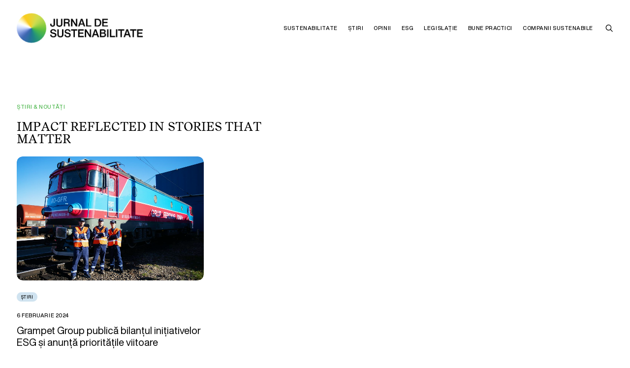

--- FILE ---
content_type: text/html; charset=UTF-8
request_url: https://jurnaldesustenabilitate.ro/eticheta/grampet-group/
body_size: 20389
content:
<!DOCTYPE html>
<html class="no-touch" dir="ltr" lang="ro-RO" prefix="og: https://ogp.me/ns#" xmlns="http://www.w3.org/1999/xhtml">
<head>
<meta http-equiv="Content-Type" content="text/html; charset=UTF-8">
<meta name="viewport" content="width=device-width, initial-scale=1, maximum-scale=1">
<link rel="profile" href="http://gmpg.org/xfn/11">
<link rel="pingback" href="https://jurnaldesustenabilitate.ro/wp/xmlrpc.php">
<title>Grampet Group - Jurnal de Sustenabilitate</title>

		<!-- All in One SEO 4.8.6.1 - aioseo.com -->
	<meta name="robots" content="max-image-preview:large" />
	<link rel="canonical" href="https://jurnaldesustenabilitate.ro/eticheta/grampet-group/" />
	<meta name="generator" content="All in One SEO (AIOSEO) 4.8.6.1" />
		<script type="application/ld+json" class="aioseo-schema">
			{"@context":"https:\/\/schema.org","@graph":[{"@type":"BreadcrumbList","@id":"https:\/\/jurnaldesustenabilitate.ro\/eticheta\/grampet-group\/#breadcrumblist","itemListElement":[{"@type":"ListItem","@id":"https:\/\/jurnaldesustenabilitate.ro#listItem","position":1,"name":"Prima pagin\u0103","item":"https:\/\/jurnaldesustenabilitate.ro","nextItem":{"@type":"ListItem","@id":"https:\/\/jurnaldesustenabilitate.ro\/eticheta\/grampet-group\/#listItem","name":"Grampet Group"}},{"@type":"ListItem","@id":"https:\/\/jurnaldesustenabilitate.ro\/eticheta\/grampet-group\/#listItem","position":2,"name":"Grampet Group","previousItem":{"@type":"ListItem","@id":"https:\/\/jurnaldesustenabilitate.ro#listItem","name":"Prima pagin\u0103"}}]},{"@type":"CollectionPage","@id":"https:\/\/jurnaldesustenabilitate.ro\/eticheta\/grampet-group\/#collectionpage","url":"https:\/\/jurnaldesustenabilitate.ro\/eticheta\/grampet-group\/","name":"Grampet Group - Jurnal de Sustenabilitate","inLanguage":"ro-RO","isPartOf":{"@id":"https:\/\/jurnaldesustenabilitate.ro\/#website"},"breadcrumb":{"@id":"https:\/\/jurnaldesustenabilitate.ro\/eticheta\/grampet-group\/#breadcrumblist"}},{"@type":"Organization","@id":"https:\/\/jurnaldesustenabilitate.ro\/#organization","name":"Jurnal de Sustenabilitate","description":"Sus\u021binem un viitor durabil!","url":"https:\/\/jurnaldesustenabilitate.ro\/","logo":{"@type":"ImageObject","url":"https:\/\/jurnaldesustenabilitate.ro\/wp\/wp-content\/uploads\/2023\/03\/SustainabilityJournal_Logos-07-scaled.jpg","@id":"https:\/\/jurnaldesustenabilitate.ro\/eticheta\/grampet-group\/#organizationLogo","width":2560,"height":2560,"caption":"Jurnal de Sustenabilitate"},"image":{"@id":"https:\/\/jurnaldesustenabilitate.ro\/eticheta\/grampet-group\/#organizationLogo"},"sameAs":["https:\/\/www.facebook.com\/jurnaldesustenabilitate","https:\/\/www.instagram.com\/jurnaldesustenabilitate\/","https:\/\/www.linkedin.com\/company\/jurnaldesustenabilitate\/about\/"]},{"@type":"WebSite","@id":"https:\/\/jurnaldesustenabilitate.ro\/#website","url":"https:\/\/jurnaldesustenabilitate.ro\/","name":"Jurnal de Sustenabilitate","description":"Sus\u021binem un viitor durabil!","inLanguage":"ro-RO","publisher":{"@id":"https:\/\/jurnaldesustenabilitate.ro\/#organization"}}]}
		</script>
		<!-- All in One SEO -->

<script id="cookieyes" type="text/javascript" src="https://cdn-cookieyes.com/client_data/211b50c86f47aeb8dae74b2d/script.js"></script><link rel="alternate" type="application/rss+xml" title="Jurnal de Sustenabilitate &raquo; Flux" href="https://jurnaldesustenabilitate.ro/feed/" />
<link rel="alternate" type="application/rss+xml" title="Jurnal de Sustenabilitate &raquo; Flux comentarii" href="https://jurnaldesustenabilitate.ro/comments/feed/" />
<link rel="alternate" type="application/rss+xml" title="Jurnal de Sustenabilitate &raquo; Flux etichetă Grampet Group" href="https://jurnaldesustenabilitate.ro/eticheta/grampet-group/feed/" />
<style id='wp-img-auto-sizes-contain-inline-css' type='text/css'>
img:is([sizes=auto i],[sizes^="auto," i]){contain-intrinsic-size:3000px 1500px}
/*# sourceURL=wp-img-auto-sizes-contain-inline-css */
</style>
<style id='classic-theme-styles-inline-css' type='text/css'>
/*! This file is auto-generated */
.wp-block-button__link{color:#fff;background-color:#32373c;border-radius:9999px;box-shadow:none;text-decoration:none;padding:calc(.667em + 2px) calc(1.333em + 2px);font-size:1.125em}.wp-block-file__button{background:#32373c;color:#fff;text-decoration:none}
/*# sourceURL=/wp-includes/css/classic-themes.min.css */
</style>
<link rel='stylesheet' id='menu-image-css' href='https://jurnaldesustenabilitate.ro/wp/wp-content/plugins/menu-image/includes/css/menu-image.css?ver=3.13' type='text/css' media='all' />
<link rel='stylesheet' id='dashicons-css' href='https://jurnaldesustenabilitate.ro/wp/wp-includes/css/dashicons.min.css?ver=6.9' type='text/css' media='all' />
<link rel='stylesheet' id='contact-form-7-css' href='https://jurnaldesustenabilitate.ro/wp/wp-content/plugins/contact-form-7/includes/css/styles.css?ver=6.1' type='text/css' media='all' />
<link rel='stylesheet' id='uncode-style-css' href='https://jurnaldesustenabilitate.ro/wp/wp-content/themes/sustainabilityjournal/library/css/style.css?ver=595213348' type='text/css' media='all' />
<style id='uncode-style-inline-css' type='text/css'>

@media (max-width: 959px) { .navbar-brand > * { height: 50px !important;}}
@media (min-width: 960px) { .limit-width { max-width: 1440px; margin: auto;}}
.menu-primary ul.menu-smart > li > a, .menu-primary ul.menu-smart li.dropdown > a, .menu-primary ul.menu-smart li.mega-menu > a, .vmenu-container ul.menu-smart > li > a, .vmenu-container ul.menu-smart li.dropdown > a { text-transform: uppercase; }
.menu-primary ul.menu-smart ul a, .vmenu-container ul.menu-smart ul a { text-transform: uppercase; }
#changer-back-color { transition: background-color 1000ms cubic-bezier(0.25, 1, 0.5, 1) !important; } #changer-back-color > div { transition: opacity 1000ms cubic-bezier(0.25, 1, 0.5, 1) !important; } body.bg-changer-init.disable-hover .main-wrapper .style-light,  body.bg-changer-init.disable-hover .main-wrapper .style-light h1,  body.bg-changer-init.disable-hover .main-wrapper .style-light h2, body.bg-changer-init.disable-hover .main-wrapper .style-light h3, body.bg-changer-init.disable-hover .main-wrapper .style-light h4, body.bg-changer-init.disable-hover .main-wrapper .style-light h5, body.bg-changer-init.disable-hover .main-wrapper .style-light h6, body.bg-changer-init.disable-hover .main-wrapper .style-light a, body.bg-changer-init.disable-hover .main-wrapper .style-dark, body.bg-changer-init.disable-hover .main-wrapper .style-dark h1, body.bg-changer-init.disable-hover .main-wrapper .style-dark h2, body.bg-changer-init.disable-hover .main-wrapper .style-dark h3, body.bg-changer-init.disable-hover .main-wrapper .style-dark h4, body.bg-changer-init.disable-hover .main-wrapper .style-dark h5, body.bg-changer-init.disable-hover .main-wrapper .style-dark h6, body.bg-changer-init.disable-hover .main-wrapper .style-dark a { transition: color 1000ms cubic-bezier(0.25, 1, 0.5, 1) !important; }
/*# sourceURL=uncode-style-inline-css */
</style>
<link rel='stylesheet' id='uncode-icons-css' href='https://jurnaldesustenabilitate.ro/wp/wp-content/themes/sustainabilityjournal/library/css/uncode-icons.css?ver=595213348' type='text/css' media='all' />
<link rel='stylesheet' id='uncode-custom-style-css' href='https://jurnaldesustenabilitate.ro/wp/wp-content/themes/sustainabilityjournal/library/css/style-custom.css?ver=595213348' type='text/css' media='all' />
<style id='uncode-custom-style-inline-css' type='text/css'>
.logo-container #main-logo:before {content:'';background:url('https://jurnaldesustenabilitate.ro/wp/wp-content/uploads/2023/01/journal_wheel.jpg');background-size:60px 60px;background-repeat:no-repeat;height:60px; width:60px;position:absolute;z-index:100000;left:0px;top:0px;border-radius:50%;border:0px solid white;-webkit-animation-name:spin;-webkit-animation-duration:4000ms;-webkit-animation-iteration-count:infinite;-webkit-animation-timing-function:linear;pointer-events:none;}a, .main-wrapper a {-webkit-transition:all 500ms ease-in-out;-moz-transition:all 500ms ease-in-out;-o-transition:all 500ms ease-in-out;transition:all 500ms ease-in-out;}strong, b {font-weight:400;font-family:'Helvetica Now Medium' !important;}table td, table th {font-weight:400;}.cky-btn-revisit-wrapper {display:none !important;}.owl-dots .owl-dot span {transform:scale(0.6);}.tmb .t-cat-over.t-cat-over-bottomleft a.tmb-term-evidence,.tmb .t-cat-over.t-cat-over-bottomleft span.tmb-term-evidence {margin:0px 5px 0px 0px;}.topbar-col {letter-spacing:0.05em;}.roller-logo .marquee-original-core:after {}:not(.tmb-overlay-text-left):not(.tmb-overlay-text-right).tmb .t-entry-visual .t-overlay-text {transform:scale(1);}.btn:not(input):not(.checkout-button):not(.btn-no-scale),.btn-link:not(input):not(.checkout-button):not(.btn-no-scale) {transform:scale(1);}.btn-lg {font-size:11px !important;}.input-underline input[type="text"], .input-underline input[type="email"], .input-underline input[type="tel"] {width:100%;}body.uncode-loaded:not(.navbar-hover) .no-header .menu-container {box-shadow:none !important;}body.uncode-loaded:not(.navbar-hover) .menu-container:not(.vmenu-container) {box-shadow:none !important;}.lines-button .lines,.lines-button .lines:before,.lines-button .lines:after {border-radius:0px;height:2px;width:18px;}.lines-button .lines:before {top:4px;}.lines-button .lines:after {top:-4px;}.lines {background:transparent !important;}.lines-button .lines:before,.lines-button .lines:after,.lines-button .lines > span {transform-origin:9px center;}.menu-smart i.fa-dropdown {display:none;}.menu-primary .menu-icons.menu-smart > li > a {padding:0px 4px 0px 4px;}.mobile-additional-icon {padding-left:12px;}.mobile-additional-icons {right:81px;}.submenu-light .menu-horizontal:not(.menu-sub-enhanced) .menu-smart ul a:hover, .submenu-light .menu-horizontal:not(.menu-sub-enhanced) .menu-smart ul a:focus {background-color:rgba(0, 0, 0, 0.0) !important;}.tmb a.tmb-term-evidence {border-radius:30px;font-size:9px !important;font-family:'Helvetica Now Medium' !important;padding:3px 9px 3px 9px;display:inline-block;text-transform:uppercase;font-weight:400;line-height:1.5;position:relative;z-index:0;margin-right:3px;}.tmb a.tmb-term-evidence.style-accent-bg {margin-right:3px;}.tmb a.tmb-term-evidence:not(.bordered-cat) {color:#000 !important;}.tmb .t-entry p.t-entry-meta span {display:block;font-weight:400;text-transform:uppercase;font-size:11px;font-family:'Helvetica Now Medium' !important;letter-spacing:0.05em;}.widget-container .tagcloud a {font-family:'Helvetica Now Medium' !important;letter-spacing:0.05em;font-size:9px !important;padding:3px 9px;display:inline-block;border:1px solid #D0E0CA !important;border-radius:30px;margin:0px 3px 9px 0px;text-transform:uppercase;font-weight:400;}.tmb-content-under.tmb .t-entry p.t-entry-author span,.tmb-content-lateral.tmb .t-entry p.t-entry-author span {font-weight:400;}.tmb .t-entry p.t-entry-author img, .tmb .t-entry p.t-table-author img {display:none;}.tmb .t-entry p.t-entry-author span.tmb-username-wrap:not(.tmb-username-wrap-block) {margin:0px 0px 0px 0px;opacity:0.5;}.wpcf7 input[type="url"],.wpcf7 input[type="email"],.wpcf7 input[type="tel"] {width:100%;}.menu-item a img, img.menu-image-title-after, img.menu-image-title-before, img.menu-image-title-above, img.menu-image-title-below , .menu-image-hover-wrapper .menu-image-title-above {max-width:55px !important;}.overlay-menu-focus {opacity:0.05;}.share-button.share-inline .social.top .social-xing {display:none !important;}.share-button.share-inline .social.top .social-pinterest {display:none !important;}.submenu-light #menu-item-1670, .submenu-light #menu-item-1671, .submenu-light #menu-item-1672, .submenu-light #menu-item-1673, .submenu-light #menu-item-1674, .submenu-light #menu-item-1675, .submenu-light #menu-item-1676, .submenu-light #menu-item-1677 {display:none;}@media (max-width:959px) {body:not(.menu-mobile-centered) .main-menu-container .menu-smart ul a:not(.cart-thumb):not(.btn) {margin-left:9px;letter-spacing:0.0em !important;}.submenu-light #menu-item-1623, .submenu-light #menu-item-1624, .submenu-light #menu-item-1625, .submenu-light #menu-item-1626, .submenu-light #menu-item-1627, .submenu-light #menu-item-1628, .submenu-light #menu-item-1629, .submenu-light #menu-item-1632 {display:none;}.submenu-light #menu-item-1670, .submenu-light #menu-item-1671, .submenu-light #menu-item-1672, .submenu-light #menu-item-1673, .submenu-light #menu-item-1674, .submenu-light #menu-item-1675, .submenu-light #menu-item-1676, .submenu-light #menu-item-1677 {display:initial;}.logo-container #main-logo:before {background-size:50px 50px;height:50px;width:50px;}}@media (min-width:960px) {body[class*=hmenu] .menu-icons i:not(.fa-dropdown),body.menu-overlay-center .menu-icons i:not(.fa-dropdown) {font-size:16px;}body[class*=hmenu-]:not(.hormenu-position-right) .navbar-nav:not(.navbar-cta) + .navbar-nav-last > *:first-child {padding:0px 0px 0px 12px;}.menu-smart > li > a {padding:0px 9px 0px 9px;}.menu-smart ul > li > a,.menu-smart ul > li > ul > li > a {letter-spacing:0.05em !important;}.menu-horizontal .menu-smart > .mega-menu .mega-menu-inner > li {text-align:center;}.menu-horizontal .menu-smart > .mega-menu .mega-menu-inner > li > a {pointer-events:initial;cursor:pointer;opacity:1;}.menu-horizontal .menu-smart > .mega-menu .mega-menu-inner > li > a:hover {opacity:0.7;}}@media (max-width:569px) {.menu-smart a,.menu-smart form.search {padding:3px 18px 3px 18px;letter-spacing:0.01em !important;width:100%;}.menu-container .logo-container {position:relative;padding:27px 18px 27px 18px !important;}.main-container .row-container .row-parent {padding-left:18px;padding-right:18px;}.main-container .row-container .single-h-padding {padding-left:18px;padding-right:18px;}.mobile-menu-button {padding:0 18px;}.single-block-padding {padding:18px;}.mobile-additional-icons {right:54px;}#masthead .overlay.overlay-search .search-container form {max-width:calc(100% - 36px);padding-top:18px;padding-bottom:18px;}}
/*# sourceURL=uncode-custom-style-inline-css */
</style>
<link rel='stylesheet' id='popup-maker-site-css' href='//jurnaldesustenabilitate.ro/wp/wp-content/uploads/pum/pum-site-styles.css?generated=1754657683&#038;ver=1.20.5' type='text/css' media='all' />
<script type="text/javascript" id="uncode-init-js-extra">
/* <![CDATA[ */
var SiteParameters = {"days":"zile","hours":"ore","minutes":"minute","seconds":"secunde","constant_scroll":"on","scroll_speed":"2","parallax_factor":"0.25","loading":"Se \u00eencarc\u0103\u2026","slide_name":"slide","slide_footer":"footer","ajax_url":"https://jurnaldesustenabilitate.ro/wp/wp-admin/admin-ajax.php","nonce_adaptive_images":"79390d7ee5","nonce_srcset_async":"d679600b88","enable_debug":"","block_mobile_videos":"","is_frontend_editor":"","main_width":["1440","px"],"mobile_parallax_allowed":"","wireframes_plugin_active":"","sticky_elements":"off","lazyload_type":"","resize_quality":"90","register_metadata":"","bg_changer_time":"1000","update_wc_fragments":"1","optimize_shortpixel_image":"","custom_cursor_selector":"[href], .trigger-overlay, .owl-next, .owl-prev, .owl-dot, input[type=\"submit\"], button[type=\"submit\"], a[class^=\"ilightbox\"], .ilightbox-thumbnail, .ilightbox-prev, .ilightbox-next, .overlay-close, .unmodal-close, .qty-inset \u003E span, .share-button li, .uncode-post-titles .tmb.tmb-click-area, .btn-link, .tmb-click-row .t-inside, .lg-outer button, .lg-thumb img","mobile_parallax_animation":"","lbox_enhanced":"1","native_media_player":"","vimeoPlayerParams":"?autoplay=0","ajax_filter_key_search":"key","ajax_filter_key_unfilter":"unfilter"};
//# sourceURL=uncode-init-js-extra
/* ]]> */
</script>
<script type="text/javascript" src="https://jurnaldesustenabilitate.ro/wp/wp-content/themes/sustainabilityjournal/library/js/init.js?ver=595213348" id="uncode-init-js"></script>
<script type="text/javascript" src="https://jurnaldesustenabilitate.ro/wp/wp-includes/js/jquery/jquery.min.js?ver=3.7.1" id="jquery-core-js"></script>
<script type="text/javascript" src="https://jurnaldesustenabilitate.ro/wp/wp-includes/js/jquery/jquery-migrate.min.js?ver=3.4.1" id="jquery-migrate-js"></script>
<link rel="https://api.w.org/" href="https://jurnaldesustenabilitate.ro/wp-json/" /><link rel="alternate" title="JSON" type="application/json" href="https://jurnaldesustenabilitate.ro/wp-json/wp/v2/tags/1558" /><link rel="EditURI" type="application/rsd+xml" title="RSD" href="https://jurnaldesustenabilitate.ro/wp/xmlrpc.php?rsd" />
<meta name="generator" content="WordPress 6.9" />
<link rel="icon" href="https://jurnaldesustenabilitate.ro/wp/wp-content/uploads/2023/03/cropped-SustainabilityJournal_Logos-07-scaled-1-100x100.jpg" sizes="32x32" />
<link rel="icon" href="https://jurnaldesustenabilitate.ro/wp/wp-content/uploads/2023/03/cropped-SustainabilityJournal_Logos-07-scaled-1-200x200.jpg" sizes="192x192" />
<link rel="apple-touch-icon" href="https://jurnaldesustenabilitate.ro/wp/wp-content/uploads/2023/03/cropped-SustainabilityJournal_Logos-07-scaled-1-200x200.jpg" />
<meta name="msapplication-TileImage" content="https://jurnaldesustenabilitate.ro/wp/wp-content/uploads/2023/03/cropped-SustainabilityJournal_Logos-07-scaled-1-300x300.jpg" />
		<style type="text/css" id="wp-custom-css">
			/* Ad Center */

.wpadcenter-120x60, .wpadcenter-120x600, .wpadcenter-120x90, .wpadcenter-125x125, .wpadcenter-160x600, .wpadcenter-200x200, .wpadcenter-240x400, .wpadcenter-250x250, .wpadcenter-250x360, .wpadcenter-300x1050, .wpadcenter-300x250, .wpadcenter-300x50, .wpadcenter-300x600, .wpadcenter-320x100, .wpadcenter-320x50, .wpadcenter-336x280, .wpadcenter-468x60, .wpadcenter-580x400, .wpadcenter-728x90, .wpadcenter-930x180, .wpadcenter-970x250, .wpadcenter-970x90, .wpadcenter-980x120 {
    margin: 0px !important;
    border-radius: 12px;
}
.wpadcenter-120x60 img, .wpadcenter-120x600 img, .wpadcenter-120x90 img, .wpadcenter-125x125 img, .wpadcenter-160x600 img, .wpadcenter-200x200 img, .wpadcenter-240x400 img, .wpadcenter-250x250 img, .wpadcenter-250x360 img, .wpadcenter-300x1050 img, .wpadcenter-300x250 img, .wpadcenter-300x50 img, .wpadcenter-300x600 img, .wpadcenter-320x100 img, .wpadcenter-320x50 img, .wpadcenter-336x280 img, .wpadcenter-468x60 img, .wpadcenter-580x400 img, .wpadcenter-728x90 img, .wpadcenter-930x180 img, .wpadcenter-970x250 img, .wpadcenter-970x90 img, .wpadcenter-980x120 img {
    border-radius: 12px;
}


.advertising .text-small {
	letter-spacing: 0.05em;
	text-align: right;
	opacity: 0.5;
}

.wpadcenter-ad-inner img {
    border-radius: 12px;
}


/* Tags */

/* Vodafone */

.tmb .t-entry p.t-entry-meta .t-entry-category .style-color-e60000-bg {
	color: white !important;
}

/* reCAPTCHA */
.grecaptcha-badge {
    display: none !important;
}

.t-entry-excerpt {
	line-height: 1.4;
	padding: 5px 0;
}

.topbar-col {
	text-transform: uppercase;
}		</style>
		<noscript><style> .wpb_animate_when_almost_visible { opacity: 1; }</style></noscript>
<!-- <meta name="description" content="..."> -->

<!-- Author & Copyright -->
<meta name="dcterms.rights" content="SILKEIGHT">
<meta name="dcterms.dateCopyrighted" content="2023">

<!-- iPhone & Icon -->
<link rel="apple-touch-icon-precomposed" href="https://jurnaldesustenabilitate.ro/wp/wp-content/uploads/2023/03/SustainabilityJournal_Logos-07-scaled.jpg">
<meta name="apple-mobile-web-app-title" content="Sustainability Journal">
<meta name="apple-mobile-web-app-capable" content="yes">
<meta name="apple-mobile-web-app-status-bar-style" content="default">

<!-- Google tag (gtag.js) -->
<script async src="https://www.googletagmanager.com/gtag/js?id=G-KRKT3GZQC7"></script>
<script>
  window.dataLayer = window.dataLayer || [];
  function gtag(){dataLayer.push(arguments);}
  gtag('js', new Date());

  gtag('config', 'G-KRKT3GZQC7');
</script>

<meta name="google-site-verification" content="VEUBSAShxYmXeX4CgGfag1q2BWuMrT7NXBGLyQV_nhE" />

<body class="archive tag tag-grampet-group tag-1558 wp-theme-sustainabilityjournal  style-color-xsdn-bg group-blog hormenu-position-left megamenu-full-submenu hmenu hmenu-position-right header-full-width input-underline main-center-align menu-mobile-transparent menu-sticky-mobile mobile-parallax-not-allowed ilb-no-bounce uncode-btn-circle qw-body-scroll-disabled megamenu-side-to-side menu-sticky-fix menu-dd-search menu-dd-search-mobile menu-mobile-borders wpb-js-composer js-comp-ver-6.9.0.1 vc_responsive" data-border="0">
		<div id="vh_layout_help"></div><div class="body-borders" data-border="0"><div class="top-border body-border-shadow"></div><div class="right-border body-border-shadow"></div><div class="bottom-border body-border-shadow"></div><div class="left-border body-border-shadow"></div><div class="top-border style-light-bg"></div><div class="right-border style-light-bg"></div><div class="bottom-border style-light-bg"></div><div class="left-border style-light-bg"></div></div>	<div class="box-wrapper">
		<div class="box-container">
		<script type="text/javascript" id="initBox">UNCODE.initBox();</script>
		<div class="menu-wrapper menu-sticky menu-sticky-mobile menu-no-arrows">
													
													<header id="masthead" class="navbar menu-primary menu-light submenu-light style-light-original single-h-padding menu-with-logo">
														<div class="menu-container style-color-xsdn-bg menu-no-borders">
															<div class="row-menu">
																<div class="row-menu-inner">
																	<div id="logo-container-mobile" class="col-lg-0 logo-container middle">
																		<div id="main-logo" class="navbar-header style-light">
																			<a href="https://jurnaldesustenabilitate.ro/" class="navbar-brand" data-minheight="50"><div class="logo-image main-logo logo-skinnable" data-maxheight="60" style="height: 60px;"><img decoding="async" src="https://jurnaldesustenabilitate.ro/wp/wp-content/uploads/2023/03/SustainabilityJournal_Logo_2.png" alt="Jurnal de Sustenabilitate" width="1075" height="250" class="img-responsive" /></div></a>
																		</div>
																		<div class="mmb-container"><div class="mobile-additional-icons"><a class="desktop-hidden  mobile-search-icon trigger-overlay mobile-additional-icon" data-area="search" data-container="box-container" href="#"><span class="search-icon-container additional-icon-container"><i class="fa fa-search3"></i></span></a></div><div class="mobile-menu-button mobile-menu-button-light lines-button"><span class="lines"><span></span></span></div></div>
																	</div>
																	<div class="col-lg-12 main-menu-container middle">
																		<div class="menu-horizontal">
																			<div class="menu-horizontal-inner">
																				<div class="nav navbar-nav navbar-main navbar-nav-first"><ul id="menu-menu" class="menu-primary-inner menu-smart sm"><li id="menu-item-12" class="menu-item menu-item-type-post_type menu-item-object-page menu-item-12 menu-item-link"><a title="Sustenabilitate" href="https://jurnaldesustenabilitate.ro/sustenabilitate/">Sustenabilitate<i class="fa fa-angle-right fa-dropdown"></i></a></li>
<li id="menu-item-787" class="menu-item menu-item-type-post_type menu-item-object-page menu-item-787 menu-item-link"><a title="Știri" href="https://jurnaldesustenabilitate.ro/stiri/">Știri<i class="fa fa-angle-right fa-dropdown"></i></a></li>
<li id="menu-item-762" class="menu-item menu-item-type-post_type menu-item-object-page menu-item-762 menu-item-link"><a title="Opinii" href="https://jurnaldesustenabilitate.ro/opinii/">Opinii<i class="fa fa-angle-right fa-dropdown"></i></a></li>
<li id="menu-item-15" class="menu-item menu-item-type-taxonomy menu-item-object-category menu-item-15 menu-item-link"><a title="ESG" href="https://jurnaldesustenabilitate.ro/articole/esg/">ESG<i class="fa fa-angle-right fa-dropdown"></i></a></li>
<li id="menu-item-1715" class="menu-item menu-item-type-taxonomy menu-item-object-category menu-item-1715 menu-item-link"><a title="Legislație" href="https://jurnaldesustenabilitate.ro/articole/legislatie/">Legislație<i class="fa fa-angle-right fa-dropdown"></i></a></li>
<li id="menu-item-17" class="menu-item menu-item-type-taxonomy menu-item-object-category menu-item-17 menu-item-link"><a title="Bune Practici" href="https://jurnaldesustenabilitate.ro/articole/bune-practici/">Bune Practici<i class="fa fa-angle-right fa-dropdown"></i></a></li>
<li class="mega-menu menu-item menu-item-type-post_type menu-item-object-page menu-item-has-children"><a href="https://jurnaldesustenabilitate.ro/companii-sustenabile/">Companii Sustenabile<i class="fa fa-angle-down fa-dropdown"></i></a>
<ul role="menu" class="mega-menu-inner in-mega ">
	<li id="menu-item-1623" class="menu-item menu-item-type-taxonomy menu-item-object-category menu-item-has-children menu-item-1623 dropdown"><a title="Finanțe" href="https://jurnaldesustenabilitate.ro/articole/companii-sustenabile-in-romania/finante/" class="menu-image-title-hide menu-image-not-hovered" data-type="title"><span class="menu-image-title-hide menu-image-title">Finanțe</span><img width="415" height="532" src="https://jurnaldesustenabilitate.ro/wp/wp-content/uploads/2023/03/SustainabilityJournal_Identity_5-17-1.png" class="menu-image menu-image-title-hide" alt="Sustainability Journal. FINANȚE" decoding="async" /><i class="fa fa-angle-down fa-dropdown"></i></a>
	<ul role="menu" class="drop-menu">
		<li id="menu-item-1655" class="menu-item menu-item-type-taxonomy menu-item-object-category menu-item-1655"><a title="Finanțe" href="https://jurnaldesustenabilitate.ro/articole/companii-sustenabile-in-romania/finante/">Finanțe<i class="fa fa-angle-right fa-dropdown"></i></a></li>
	</ul>
</li>
	<li id="menu-item-1624" class="menu-item menu-item-type-taxonomy menu-item-object-category menu-item-has-children menu-item-1624 dropdown"><a title="FMCG" href="https://jurnaldesustenabilitate.ro/articole/companii-sustenabile-in-romania/fmcg/" class="menu-image-title-hide menu-image-not-hovered" data-type="title"><span class="menu-image-title-hide menu-image-title">FMCG</span><img width="414" height="532" src="https://jurnaldesustenabilitate.ro/wp/wp-content/uploads/2023/03/SustainabilityJournal_Identity_5-21.png" class="menu-image menu-image-title-hide" alt="Sustainability Journal. FMCG" decoding="async" /><i class="fa fa-angle-down fa-dropdown"></i></a>
	<ul role="menu" class="drop-menu">
		<li id="menu-item-1656" class="menu-item menu-item-type-taxonomy menu-item-object-category menu-item-1656"><a title="FMCG" href="https://jurnaldesustenabilitate.ro/articole/companii-sustenabile-in-romania/fmcg/">FMCG<i class="fa fa-angle-right fa-dropdown"></i></a></li>
	</ul>
</li>
	<li id="menu-item-1625" class="menu-item menu-item-type-taxonomy menu-item-object-category menu-item-has-children menu-item-1625 dropdown"><a title="Retail" href="https://jurnaldesustenabilitate.ro/articole/companii-sustenabile-in-romania/retail/" class="menu-image-title-hide menu-image-not-hovered" data-type="title"><span class="menu-image-title-hide menu-image-title">Retail</span><img width="414" height="532" src="https://jurnaldesustenabilitate.ro/wp/wp-content/uploads/2023/03/SustainabilityJournal_Identity_5-20.png" class="menu-image menu-image-title-hide" alt="Sustainability Journal. RETAIL" decoding="async" /><i class="fa fa-angle-down fa-dropdown"></i></a>
	<ul role="menu" class="drop-menu">
		<li id="menu-item-1658" class="menu-item menu-item-type-taxonomy menu-item-object-category menu-item-1658"><a title="Retail" href="https://jurnaldesustenabilitate.ro/articole/companii-sustenabile-in-romania/retail/">Retail<i class="fa fa-angle-right fa-dropdown"></i></a></li>
	</ul>
</li>
	<li id="menu-item-1626" class="menu-item menu-item-type-taxonomy menu-item-object-category menu-item-has-children menu-item-1626 dropdown"><a title="Servicii" href="https://jurnaldesustenabilitate.ro/articole/companii-sustenabile-in-romania/servicii/" class="menu-image-title-hide menu-image-not-hovered" data-type="title"><span class="menu-image-title-hide menu-image-title">Servicii</span><img width="414" height="533" src="https://jurnaldesustenabilitate.ro/wp/wp-content/uploads/2023/03/SustainabilityJournal_Identity_5-24.png" class="menu-image menu-image-title-hide" alt="Sustainability Journal. SERVICII" decoding="async" /><i class="fa fa-angle-down fa-dropdown"></i></a>
	<ul role="menu" class="drop-menu">
		<li id="menu-item-1660" class="menu-item menu-item-type-taxonomy menu-item-object-category menu-item-1660"><a title="Servicii" href="https://jurnaldesustenabilitate.ro/articole/companii-sustenabile-in-romania/servicii/">Servicii<i class="fa fa-angle-right fa-dropdown"></i></a></li>
	</ul>
</li>
	<li id="menu-item-1627" class="menu-item menu-item-type-taxonomy menu-item-object-category menu-item-has-children menu-item-1627 dropdown"><a title="Imobiliare" href="https://jurnaldesustenabilitate.ro/articole/companii-sustenabile-in-romania/imobiliare/" class="menu-image-title-hide menu-image-not-hovered" data-type="title"><span class="menu-image-title-hide menu-image-title">Imobiliare</span><img width="415" height="532" src="https://jurnaldesustenabilitate.ro/wp/wp-content/uploads/2023/03/SustainabilityJournal_Identity_5-22.png" class="menu-image menu-image-title-hide" alt="Sustainability Journal. IMOBILIARE" decoding="async" /><i class="fa fa-angle-down fa-dropdown"></i></a>
	<ul role="menu" class="drop-menu">
		<li id="menu-item-1662" class="menu-item menu-item-type-taxonomy menu-item-object-category menu-item-1662"><a title="Imobiliare" href="https://jurnaldesustenabilitate.ro/articole/companii-sustenabile-in-romania/imobiliare/">Imobiliare<i class="fa fa-angle-right fa-dropdown"></i></a></li>
	</ul>
</li>
	<li id="menu-item-1628" class="menu-item menu-item-type-taxonomy menu-item-object-category menu-item-has-children menu-item-1628 dropdown"><a title="Energie" href="https://jurnaldesustenabilitate.ro/articole/companii-sustenabile-in-romania/energie/" class="menu-image-title-hide menu-image-not-hovered" data-type="title"><span class="menu-image-title-hide menu-image-title">Energie</span><img width="414" height="533" src="https://jurnaldesustenabilitate.ro/wp/wp-content/uploads/2023/03/SustainabilityJournal_Identity_5-23.png" class="menu-image menu-image-title-hide" alt="Sustainability Journal. ENERGIE" decoding="async" /><i class="fa fa-angle-down fa-dropdown"></i></a>
	<ul role="menu" class="drop-menu">
		<li id="menu-item-1664" class="menu-item menu-item-type-taxonomy menu-item-object-category menu-item-1664"><a title="Energie" href="https://jurnaldesustenabilitate.ro/articole/companii-sustenabile-in-romania/energie/">Energie<i class="fa fa-angle-right fa-dropdown"></i></a></li>
	</ul>
</li>
	<li id="menu-item-1629" class="menu-item menu-item-type-taxonomy menu-item-object-category menu-item-has-children menu-item-1629 dropdown"><a title="Producție" href="https://jurnaldesustenabilitate.ro/articole/companii-sustenabile-in-romania/productie/" class="menu-image-title-hide menu-image-not-hovered" data-type="title"><span class="menu-image-title-hide menu-image-title">Producție</span><img width="414" height="532" src="https://jurnaldesustenabilitate.ro/wp/wp-content/uploads/2023/03/SustainabilityJournal_Identity_5-19.png" class="menu-image menu-image-title-hide" alt="Sustainability Journal. PRODUCȚIE" decoding="async" /><i class="fa fa-angle-down fa-dropdown"></i></a>
	<ul role="menu" class="drop-menu">
		<li id="menu-item-1666" class="menu-item menu-item-type-taxonomy menu-item-object-category menu-item-1666"><a title="Producție" href="https://jurnaldesustenabilitate.ro/articole/companii-sustenabile-in-romania/productie/">Producție<i class="fa fa-angle-right fa-dropdown"></i></a></li>
	</ul>
</li>
	<li id="menu-item-1632" class="menu-item menu-item-type-taxonomy menu-item-object-category menu-item-has-children menu-item-1632 dropdown"><a title="Tehnologie" href="https://jurnaldesustenabilitate.ro/articole/companii-sustenabile-in-romania/tehnologie/" class="menu-image-title-hide menu-image-not-hovered" data-type="title"><span class="menu-image-title-hide menu-image-title">Tehnologie</span><img width="414" height="533" src="https://jurnaldesustenabilitate.ro/wp/wp-content/uploads/2023/03/SustainabilityJournal_Identity_5-25.png" class="menu-image menu-image-title-hide" alt="Sustainability Journal. TEHNOLOGIE" decoding="async" /><i class="fa fa-angle-down fa-dropdown"></i></a>
	<ul role="menu" class="drop-menu">
		<li id="menu-item-1667" class="menu-item menu-item-type-taxonomy menu-item-object-category menu-item-1667"><a title="Tehnologie" href="https://jurnaldesustenabilitate.ro/articole/companii-sustenabile-in-romania/tehnologie/">Tehnologie<i class="fa fa-angle-right fa-dropdown"></i></a></li>
	</ul>
</li>
	<li id="menu-item-1670" class="menu-item menu-item-type-taxonomy menu-item-object-category menu-item-1670"><a title="Finanțe" href="https://jurnaldesustenabilitate.ro/articole/companii-sustenabile-in-romania/finante/">Finanțe<i class="fa fa-angle-right fa-dropdown"></i></a></li>
	<li id="menu-item-1671" class="menu-item menu-item-type-taxonomy menu-item-object-category menu-item-1671"><a title="FMCG" href="https://jurnaldesustenabilitate.ro/articole/companii-sustenabile-in-romania/fmcg/">FMCG<i class="fa fa-angle-right fa-dropdown"></i></a></li>
	<li id="menu-item-1672" class="menu-item menu-item-type-taxonomy menu-item-object-category menu-item-1672"><a title="Retail" href="https://jurnaldesustenabilitate.ro/articole/companii-sustenabile-in-romania/retail/">Retail<i class="fa fa-angle-right fa-dropdown"></i></a></li>
	<li id="menu-item-1673" class="menu-item menu-item-type-taxonomy menu-item-object-category menu-item-1673"><a title="Servicii" href="https://jurnaldesustenabilitate.ro/articole/companii-sustenabile-in-romania/servicii/">Servicii<i class="fa fa-angle-right fa-dropdown"></i></a></li>
	<li id="menu-item-1674" class="menu-item menu-item-type-taxonomy menu-item-object-category menu-item-1674"><a title="Imobiliare" href="https://jurnaldesustenabilitate.ro/articole/companii-sustenabile-in-romania/imobiliare/">Imobiliare<i class="fa fa-angle-right fa-dropdown"></i></a></li>
	<li id="menu-item-1675" class="menu-item menu-item-type-taxonomy menu-item-object-category menu-item-1675"><a title="Energie" href="https://jurnaldesustenabilitate.ro/articole/companii-sustenabile-in-romania/energie/">Energie<i class="fa fa-angle-right fa-dropdown"></i></a></li>
	<li id="menu-item-1676" class="menu-item menu-item-type-taxonomy menu-item-object-category menu-item-1676"><a title="Producție" href="https://jurnaldesustenabilitate.ro/articole/companii-sustenabile-in-romania/productie/">Producție<i class="fa fa-angle-right fa-dropdown"></i></a></li>
	<li id="menu-item-1677" class="menu-item menu-item-type-taxonomy menu-item-object-category menu-item-1677"><a title="Tehnologie" href="https://jurnaldesustenabilitate.ro/articole/companii-sustenabile-in-romania/tehnologie/">Tehnologie<i class="fa fa-angle-right fa-dropdown"></i></a></li>
</ul>
</li>
</ul></div><div class="nav navbar-nav navbar-nav-last"><ul class="menu-smart sm menu-icons"><li class="menu-item-link search-icon style-light dropdown mobile-hidden tablet-hidden"><a href="#" class="trigger-overlay search-icon" data-area="search" data-container="box-container">
													<i class="fa fa-search3"></i><span class="desktop-hidden"><span>Caută</span></span><i class="fa fa-angle-down fa-dropdown desktop-hidden"></i>
													</a></li></ul></div></div>
																		</div>
																	</div>
																</div>
															</div><div class="overlay overlay-search style-light " data-area="search" data-container="box-container">
					<div class="overlay-search-wrapper">
						<div class="search-container">
							<div class="mmb-container"><div class="menu-close-search menu-close-dd mobile-menu-button menu-button-offcanvas mobile-menu-button-dark lines-button overlay-close close" data-area="search" data-container="box-container"><span class="lines lines-dropdown"></span></div></div><form action="https://jurnaldesustenabilitate.ro/" method="get">
	<div class="search-container-inner">
		<input type="search" class="search-field form-fluid no-livesearch" placeholder="Caută…" value="" name="s" title="Caută după:">
		<i class="fa fa-search3"></i>

			</div>
</form>
</div>
					</div>
				</div></div>
													</header>
												</div>			<script type="text/javascript" id="fixMenuHeight">UNCODE.fixMenuHeight();</script>
			<div class="main-wrapper">
				<div class="main-container">
					<div class="page-wrapper">
						<div class="sections-container">
<div id="page-header"><div class="header-wrapper header-uncode-block">
									<div data-parent="true" class="vc_row row-container" id="row-unique-7"><div class="row single-top-padding no-bottom-padding single-h-padding full-width row-parent row-header"><div class="wpb_row row-inner"><div class="wpb_column pos-bottom pos-center align_left column_parent col-lg-6 col-md-66 half-internal-gutter"><div class="uncol style-light"  ><div class="uncoltable"><div class="uncell no-block-padding" ><div class="uncont"><div class="empty-space empty-single" ><span class="empty-space-inner"></span></div>
<div class="vc_custom_heading_wrap "><div class="heading-text el-text alpha-anim animate_when_almost_visible" data-delay="100" data-speed="500"><h1 class="font-121259 h5 fontspace-153830-005 text-accent-color text-uppercase" ><span>Știri & Noutăți</span></h1></div><div class="clear"></div></div><div class="vc_custom_heading_wrap mobile-hidden"><div class="heading-text el-text typewriter animate_inner_when_almost_visible el-text-split" data-delay="500" data-speed="1000" data-interval="20"><h2 class="font-220961 h2 fontheight-972250-10 fontspace-811028-000 text-uppercase font-obs" data-style="normal" data-weight="400" data-font="Recife Text Regular"><span class="heading-text-inner"><span class="split-word word1"><span class="split-word-flow"><span class="split-word-inner"><span class="split-char char92">I</span><span class="split-char char93">m</span><span class="split-char char94">p</span><span class="split-char char95">a</span><span class="split-char char96">c</span><span class="split-char char97">t</span></span></span></span><span class="split-word word2"><span class="split-word-flow"><span class="split-word-inner split-empty-inner"><span class="split-word-empty">&nbsp;</span><span class="split-char char272">r</span><span class="split-char char273">e</span><span class="split-char char274">f</span><span class="split-char char275">l</span><span class="split-char char276">e</span><span class="split-char char277">c</span><span class="split-char char278">t</span><span class="split-char char279">e</span><span class="split-char char280">d</span></span></span></span><span class="split-word word3"><span class="split-word-flow"><span class="split-word-inner split-empty-inner"><span class="split-word-empty">&nbsp;</span><span class="split-char char455">i</span><span class="split-char char456">n</span></span></span></span><span class="split-word word4"><span class="split-word-flow"><span class="split-word-inner split-empty-inner"><span class="split-word-empty">&nbsp;</span><span class="split-char char631">s</span><span class="split-char char632">t</span><span class="split-char char633">o</span><span class="split-char char634">r</span><span class="split-char char635">i</span><span class="split-char char636">e</span><span class="split-char char637">s</span></span></span></span><span class="split-word word5"><span class="split-word-flow"><span class="split-word-inner split-empty-inner"><span class="split-word-empty">&nbsp;</span><span class="split-char char812">t</span><span class="split-char char813">h</span><span class="split-char char814">a</span><span class="split-char char815">t</span></span></span></span><span class="split-word word6"><span class="split-word-flow"><span class="split-word-inner split-empty-inner"><span class="split-word-empty">&nbsp;</span><span class="split-char char990">m</span><span class="split-char char991">a</span><span class="split-char char992">t</span><span class="split-char char993">t</span><span class="split-char char994">e</span><span class="split-char char995">r</span></span></span></span></span></h2></div><div class="clear"></div></div><div class="vc_custom_heading_wrap desktop-hidden tablet-hidden"><div class="heading-text el-text typewriter animate_inner_when_almost_visible el-text-split" data-delay="500" data-speed="1000" data-interval="20"><h2 class="font-220961 h3 fontheight-972250-10 fontspace-811028-000 text-uppercase font-obs" data-style="normal" data-weight="400" data-font="Recife Text Regular"><span class="heading-text-inner"><span class="split-word word1"><span class="split-word-flow"><span class="split-word-inner"><span class="split-char char92">I</span><span class="split-char char93">m</span><span class="split-char char94">p</span><span class="split-char char95">a</span><span class="split-char char96">c</span><span class="split-char char97">t</span></span></span></span><span class="split-word word2"><span class="split-word-flow"><span class="split-word-inner split-empty-inner"><span class="split-word-empty">&nbsp;</span><span class="split-char char272">r</span><span class="split-char char273">e</span><span class="split-char char274">f</span><span class="split-char char275">l</span><span class="split-char char276">e</span><span class="split-char char277">c</span><span class="split-char char278">t</span><span class="split-char char279">e</span><span class="split-char char280">d</span></span></span></span><span class="split-word word3"><span class="split-word-flow"><span class="split-word-inner split-empty-inner"><span class="split-word-empty">&nbsp;</span><span class="split-char char455">i</span><span class="split-char char456">n</span></span></span></span><span class="split-word word4"><span class="split-word-flow"><span class="split-word-inner split-empty-inner"><span class="split-word-empty">&nbsp;</span><span class="split-char char631">s</span><span class="split-char char632">t</span><span class="split-char char633">o</span><span class="split-char char634">r</span><span class="split-char char635">i</span><span class="split-char char636">e</span><span class="split-char char637">s</span></span></span></span><span class="split-word word5"><span class="split-word-flow"><span class="split-word-inner split-empty-inner"><span class="split-word-empty">&nbsp;</span><span class="split-char char812">t</span><span class="split-char char813">h</span><span class="split-char char814">a</span><span class="split-char char815">t</span></span></span></span><span class="split-word word6"><span class="split-word-flow"><span class="split-word-inner split-empty-inner"><span class="split-word-empty">&nbsp;</span><span class="split-char char990">m</span><span class="split-char char991">a</span><span class="split-char char992">t</span><span class="split-char char993">t</span><span class="split-char char994">e</span><span class="split-char char995">r</span></span></span></span></span></h2></div><div class="clear"></div></div><div class="empty-space empty-half" ><span class="empty-space-inner"></span></div>
</div></div></div></div></div><div class="wpb_column pos-bottom pos-center align_left column_parent col-lg-6 mobile-hidden col-md-33 half-internal-gutter"><div class="uncol style-light"  ><div class="uncoltable"><div class="uncell no-block-padding" ><div class="uncont"></div></div></div></div></div><script id="script-row-unique-7" data-row="script-row-unique-7" type="text/javascript" class="vc_controls">UNCODE.initRow(document.getElementById("row-unique-7"));</script></div></div></div><div data-parent="true" class="vc_row row-container desktop-hidden tablet-hidden" id="row-unique-8"><div class="row no-top-padding single-bottom-padding single-h-padding full-width row-parent row-header"><div class="wpb_row row-inner"><div class="wpb_column pos-top pos-center align_left column_parent col-lg-12 half-internal-gutter"><div class="uncol style-light"  ><div class="uncoltable"><div class="uncell no-block-padding" ><div class="uncont"><div class="divider-wrapper  alpha-anim animate_when_almost_visible" data-speed="1000" >
    <hr class="border-accent-color separator-no-padding"  style="width: 100;border-top-width: 1;" />
</div>
</div></div></div></div></div><script id="script-row-unique-8" data-row="script-row-unique-8" type="text/javascript" class="vc_controls">UNCODE.initRow(document.getElementById("row-unique-8"));</script></div></div></div></div></div><script type="text/javascript">UNCODE.initHeader();</script><div class="page-body style-light-bg">
          <div class="post-wrapper">
          	<div class="post-body"><div class="post-content un-no-sidebar-layout"><div data-parent="true" class="vc_row row-container" id="row-unique-9"><div class="row no-top-padding double-bottom-padding single-h-padding full-width row-parent"><div class="wpb_row row-inner"><div class="wpb_column pos-top pos-center align_left column_parent col-lg-12 single-internal-gutter"><div class="uncol style-light"  ><div class="uncoltable"><div class="uncell no-block-padding" ><div class="uncont"><div id="index-articles" class="isotope-system isotope-general-light grid-general-light" >
			
						<div class="isotope-wrapper grid-wrapper single-gutter">						<div class="isotope-container grid-container isotope-layout style-masonry isotope-pagination grid-pagination" data-type="masonry" data-layout="fitRows" data-lg="1000" data-md="600" data-sm="480" data-vp-height="">			<div class="tmb atc-typography-inherit tmb-iso-w4 tmb-iso-h4 img-round img-round-lg tmb-light tmb-overlay-text-anim tmb-overlay-showed tmb-content-left tmb-image-anim tmb-all-hover  grid-cat-971 tmb-no-double-tap tmb-id-5126 tmb-img-ratio tmb-content-under tmb-media-first tmb-no-bg" ><div class="t-inside animate_when_almost_visible alpha-anim" ><div class="t-entry-visual"><div class="t-entry-visual-tc"><div class="t-entry-visual-cont"><div class="dummy" style="padding-top: 66.7%;"></div><a tabindex="-1" href="https://jurnaldesustenabilitate.ro/grampet-group-publica-bilantul-initiativelor-esg-si-anunta-prioritatile-viitoare/" class="pushed" target="_self" data-lb-index="0"><div class="t-entry-visual-overlay"><div class="t-entry-visual-overlay-in style-color-084436-bg" style="opacity: 0.03;"></div></div><img decoding="async" class="wp-image-5123" src="https://jurnaldesustenabilitate.ro/wp/wp-content/uploads/2024/02/Scoala-GFR.jpg" width="1000" height="667" alt="Scoala GFR Grampet Group" srcset="https://jurnaldesustenabilitate.ro/wp/wp-content/uploads/2024/02/Scoala-GFR.jpg 1000w, https://jurnaldesustenabilitate.ro/wp/wp-content/uploads/2024/02/Scoala-GFR-768x512.jpg 768w, https://jurnaldesustenabilitate.ro/wp/wp-content/uploads/2024/02/Scoala-GFR-350x233.jpg 350w, https://jurnaldesustenabilitate.ro/wp/wp-content/uploads/2024/02/Scoala-GFR-100x67.jpg 100w, https://jurnaldesustenabilitate.ro/wp/wp-content/uploads/2024/02/Scoala-GFR-200x133.jpg 200w, https://jurnaldesustenabilitate.ro/wp/wp-content/uploads/2024/02/Scoala-GFR-300x200.jpg 300w" sizes="(max-width: 1000px) 100vw, 1000px" /></a></div>
					</div>
				</div><div class="t-entry-text">
									<div class="t-entry-text-tc half-block-padding"><div class="t-entry"><p class="t-entry-meta"><span class="t-entry-category t-entry-tax"><a class="style-color-D0E3F0-bg tmb-term-evidence font-ui" href="https://jurnaldesustenabilitate.ro/articole/stiri-noutati/">Știri</a></span></p><div class="spacer spacer-one half-space"></div><p class="t-entry-meta"><span class="t-entry-date">6 februarie 2024</span></p><h3 class="t-entry-title font-722373 h3 title-scale"><a href="https://jurnaldesustenabilitate.ro/grampet-group-publica-bilantul-initiativelor-esg-si-anunta-prioritatile-viitoare/" target="_self">Grampet Group publică bilanțul inițiativelor ESG și anunță prioritățile viitoare</a></h3><div class="t-entry-excerpt "><p>Compania Grampet Group, cel mai mare grup privat cu specific feroviar și logistic din România, Europa Centrală și de Sud-Est, a publicat un raport al…</p></div><div class="spacer spacer-two single-space"></div><p class="t-entry-readmore btn-container"><a href="https://jurnaldesustenabilitate.ro/grampet-group-publica-bilantul-initiativelor-esg-si-anunta-prioritatile-viitoare/" class="btn btn-link btn-flat" target="_self">Citește mai mult</a></p><hr class="separator-extra" /><p class="t-entry-meta t-entry-author"><a href="https://jurnaldesustenabilitate.ro/author/redactie/" class="tmb-avatar-size-sm"><img alt='Jurnal de Sustenabilitate' src='https://jurnaldesustenabilitate.ro/wp/wp-content/uploads/2023/01/journal_wheel-20x20.jpg' srcset='https://jurnaldesustenabilitate.ro/wp/wp-content/uploads/2023/01/journal_wheel-40x40.jpg 2x' class='avatar avatar-20 photo' height='20' width='20' loading='lazy' decoding='async'/><span class="tmb-username-wrap"><span class="tmb-username-text">Autor.   Jurnal de Sustenabilitate</span></span></a></p></div></div>
							</div></div></div>		</div>
	

	</div>			<div class="isotope-footer grid-footer style-light without-bg single-gutter">
					</div>
			</div>
</div></div></div></div></div><script id="script-row-unique-9" data-row="script-row-unique-9" type="text/javascript" class="vc_controls">UNCODE.initRow(document.getElementById("row-unique-9"));</script></div></div></div></div></div>
          </div>
        </div>								</div><!-- sections container -->
							</div><!-- page wrapper -->
												<footer id="colophon" class="site-footer">
							<div data-parent="true" class="vc_row style-color-084436-bg row-container" id="row-unique-10"><div class="row single-top-padding double-bottom-padding single-h-padding full-width row-parent"><div class="wpb_row row-inner"><div class="wpb_column pos-top pos-left align_left column_parent col-lg-2 col-md-33 col-sm-50 half-internal-gutter"><div class="uncol style-dark animate_when_almost_visible alpha-anim"  data-delay="100" data-speed="500"><div class="uncoltable"><div class="uncell no-block-padding" ><div class="uncont"><div class="vc_custom_heading_wrap "><div class="heading-text el-text" ><h6 class="font-121259 h6 fontspace-153830-005 text-color-619852-color text-uppercase" ><span>Jurnal de Sustenabilitate</span></h6></div><div class="clear"></div></div><div class="vc_custom_heading_wrap "><div class="heading-text el-text" ><p class="font-722373 h4 fontheight-146007-14" ><span><a href="https://jurnaldesustenabilitate.ro/despre-noi/">Despre noi</a></span><span><a href="https://jurnaldesustenabilitate.ro/sustenabilitate/">Sustenabilitate</a></span><span><a href="https://jurnaldesustenabilitate.ro/stiri/">Știri &amp; Articole</a></span><span><a href="https://jurnaldesustenabilitate.ro/contact/">Colaborează cu noi</a></span><span><a href="https://jurnaldesustenabilitate.ro/contact/">Contact</a></span></p></div><div class="clear"></div></div></div></div></div></div></div><div class="wpb_column pos-top pos-left align_left column_parent col-lg-2 col-md-33 col-sm-50 half-internal-gutter"><div class="uncol style-dark animate_when_almost_visible alpha-anim"  data-delay="200" data-speed="500"><div class="uncoltable"><div class="uncell no-block-padding" ><div class="uncont"><div class="vc_custom_heading_wrap "><div class="heading-text el-text" ><h6 class="font-121259 h6 fontspace-153830-005 text-color-619852-color text-uppercase" ><span>Social Media</span></h6></div><div class="clear"></div></div><div class="vc_custom_heading_wrap "><div class="heading-text el-text" ><p class="font-722373 h4 fontheight-146007-14" ><span><a href="https://www.linkedin.com/company/jurnaldesustenabilitate/about/" target="_blank" rel="noopener">LinkedIn</a></span><span><a href="https://www.facebook.com/jurnaldesustenabilitate" target="_blank" rel="noopener">Facebook</a></span><span><a href="https://www.instagram.com/jurnaldesustenabilitate/" target="_blank" rel="noopener">Instagram</a></span><span><a href="https://www.youtube.com/@JurnaldeSustenabilitate" target="_blank" rel="noopener">YouTube</a></span></p></div><div class="clear"></div></div></div></div></div></div></div><div class="wpb_column pos-top pos-center align_left column_parent col-lg-2 tablet-hidden mobile-hidden col-sm-clear no-internal-gutter"><div class="uncol style-dark animate_when_almost_visible alpha-anim"  data-delay="300" data-speed="500"><div class="uncoltable"><div class="uncell no-block-padding" ><div class="uncont"></div></div></div></div></div><div class="wpb_column pos-top pos-center align_right column_parent col-lg-4 tablet-hidden mobile-hidden col-md-33 col-sm-clear no-internal-gutter"><div class="uncol style-light"  ><div class="uncoltable"><div class="uncell no-block-padding" ><div class="uncont"></div></div></div></div></div><div class="wpb_column pos-top pos-right align_right align_left_tablet column_parent col-lg-2 mobile-hidden col-md-33 col-md-clear col-sm-clear no-internal-gutter"><div class="uncol style-light"  ><div class="uncoltable"><div class="uncell no-block-padding" ><div class="uncont"><div class="uncode-single-media  text-right animate_when_almost_visible alpha-anim" data-delay="500" data-speed="1000"><div class="single-wrapper" style="max-width: 55px;"><div class="uncode-rotate uncode-rotate-speed"><div class="tmb tmb-light  img-circle tmb-img-ratio tmb-media-first tmb-media-last tmb-content-overlay tmb-no-bg"><div class="t-inside"><div class="t-entry-visual"><div class="t-entry-visual-tc"><div class="uncode-single-media-wrapper img-circle"><div class="dummy" style="padding-top: 100%;"></div><img decoding="async" class="wp-image-620" src="https://jurnaldesustenabilitate.ro/wp/wp-content/uploads/2023/01/journal_wheel_3.jpg" width="1000" height="1000" alt="" srcset="https://jurnaldesustenabilitate.ro/wp/wp-content/uploads/2023/01/journal_wheel_3.jpg 1000w, https://jurnaldesustenabilitate.ro/wp/wp-content/uploads/2023/01/journal_wheel_3-500x500.jpg 500w, https://jurnaldesustenabilitate.ro/wp/wp-content/uploads/2023/01/journal_wheel_3-768x768.jpg 768w, https://jurnaldesustenabilitate.ro/wp/wp-content/uploads/2023/01/journal_wheel_3-350x350.jpg 350w, https://jurnaldesustenabilitate.ro/wp/wp-content/uploads/2023/01/journal_wheel_3-348x348.jpg 348w, https://jurnaldesustenabilitate.ro/wp/wp-content/uploads/2023/01/journal_wheel_3-100x100.jpg 100w, https://jurnaldesustenabilitate.ro/wp/wp-content/uploads/2023/01/journal_wheel_3-200x200.jpg 200w, https://jurnaldesustenabilitate.ro/wp/wp-content/uploads/2023/01/journal_wheel_3-300x300.jpg 300w" sizes="(max-width: 1000px) 100vw, 1000px" /></div>
					</div>
				</div></div></div></div></div></div></div></div></div></div></div><script id="script-row-unique-10" data-row="script-row-unique-10" type="text/javascript" class="vc_controls">UNCODE.initRow(document.getElementById("row-unique-10"));</script></div></div></div><div data-parent="true" class="vc_row style-color-084436-bg row-container desktop-hidden tablet-hidden mobile-hidden" id="row-unique-11"><div class="row col-no-gutter single-top-padding one-bottom-padding single-h-padding full-width row-parent"><div class="wpb_row row-inner"><div class="wpb_column pos-top pos-right align_right column_parent col-lg-12 no-internal-gutter"><div class="uncol style-dark"  ><div class="uncoltable"><div class="uncell no-block-padding" ><div class="uncont"><div class="uncode-single-media  text-right animate_when_almost_visible alpha-anim" data-delay="500" data-speed="1000"><div class="single-wrapper" style="max-width: 180px;"><div class="tmb tmb-light  tmb-media-first tmb-media-last tmb-content-overlay tmb-no-bg"><div class="t-inside"><div class="t-entry-visual"><div class="t-entry-visual-tc"><div class="uncode-single-media-wrapper"><img decoding="async" class="wp-image-2038" src="https://jurnaldesustenabilitate.ro/wp/wp-content/uploads/2023/03/vodafone_logo_1.png" width="1773" height="473" alt="" srcset="https://jurnaldesustenabilitate.ro/wp/wp-content/uploads/2023/03/vodafone_logo_1.png 1773w, https://jurnaldesustenabilitate.ro/wp/wp-content/uploads/2023/03/vodafone_logo_1-1000x267.png 1000w, https://jurnaldesustenabilitate.ro/wp/wp-content/uploads/2023/03/vodafone_logo_1-1500x400.png 1500w, https://jurnaldesustenabilitate.ro/wp/wp-content/uploads/2023/03/vodafone_logo_1-768x205.png 768w, https://jurnaldesustenabilitate.ro/wp/wp-content/uploads/2023/03/vodafone_logo_1-1536x410.png 1536w, https://jurnaldesustenabilitate.ro/wp/wp-content/uploads/2023/03/vodafone_logo_1-350x93.png 350w, https://jurnaldesustenabilitate.ro/wp/wp-content/uploads/2023/03/vodafone_logo_1-100x27.png 100w, https://jurnaldesustenabilitate.ro/wp/wp-content/uploads/2023/03/vodafone_logo_1-200x53.png 200w, https://jurnaldesustenabilitate.ro/wp/wp-content/uploads/2023/03/vodafone_logo_1-300x80.png 300w" sizes="(max-width: 1773px) 100vw, 1773px" /></div>
					</div>
				</div></div></div></div></div><div class="vc_custom_heading_wrap "><div class="heading-text el-text alpha-anim animate_when_almost_visible" data-delay="600" data-speed="500"><h6 class="font-121259 h6 fontspace-153830-005 text-color-619852-color text-uppercase" ><span>Partener de tehnologie</span></h6></div><div class="clear"></div></div></div></div></div></div></div><script id="script-row-unique-11" data-row="script-row-unique-11" type="text/javascript" class="vc_controls">UNCODE.initRow(document.getElementById("row-unique-11"));</script></div></div></div><div data-parent="true" class="vc_row style-color-084436-bg row-container desktop-hidden tablet-hidden" id="row-unique-12"><div class="row col-no-gutter full-width row-parent"><div class="wpb_row row-inner"><div class="wpb_column pos-middle pos-left align_left column_parent col-lg-6 col-sm-66 no-internal-gutter"><div class="uncol style-dark"  ><div class="uncoltable"><div class="uncell no-block-padding" ><div class="uncont"><div class="vc_custom_heading_wrap "><div class="heading-text el-text" ><h5 class="font-722373 h5 fontspace-153830-005 text-accent-color text-uppercase" ><span>Susținem un viitor durabil</span></h5></div><div class="clear"></div></div></div></div></div></div></div><div class="wpb_column pos-middle pos-right align_right column_parent col-lg-6 col-sm-33 no-internal-gutter"><div class="uncol style-dark"  ><div class="uncoltable"><div class="uncell no-block-padding" ><div class="uncont"><div class="uncode-single-media  text-right animate_when_almost_visible alpha-anim" data-delay="500" data-speed="1000"><div class="single-wrapper" style="max-width: 50px;"><div class="uncode-rotate uncode-rotate-speed"><div class="tmb tmb-light  img-circle tmb-img-ratio tmb-media-first tmb-media-last tmb-content-overlay tmb-no-bg"><div class="t-inside"><div class="t-entry-visual"><div class="t-entry-visual-tc"><div class="uncode-single-media-wrapper img-circle"><div class="dummy" style="padding-top: 100%;"></div><img decoding="async" class="wp-image-620" src="https://jurnaldesustenabilitate.ro/wp/wp-content/uploads/2023/01/journal_wheel_3.jpg" width="1000" height="1000" alt="" srcset="https://jurnaldesustenabilitate.ro/wp/wp-content/uploads/2023/01/journal_wheel_3.jpg 1000w, https://jurnaldesustenabilitate.ro/wp/wp-content/uploads/2023/01/journal_wheel_3-500x500.jpg 500w, https://jurnaldesustenabilitate.ro/wp/wp-content/uploads/2023/01/journal_wheel_3-768x768.jpg 768w, https://jurnaldesustenabilitate.ro/wp/wp-content/uploads/2023/01/journal_wheel_3-350x350.jpg 350w, https://jurnaldesustenabilitate.ro/wp/wp-content/uploads/2023/01/journal_wheel_3-348x348.jpg 348w, https://jurnaldesustenabilitate.ro/wp/wp-content/uploads/2023/01/journal_wheel_3-100x100.jpg 100w, https://jurnaldesustenabilitate.ro/wp/wp-content/uploads/2023/01/journal_wheel_3-200x200.jpg 200w, https://jurnaldesustenabilitate.ro/wp/wp-content/uploads/2023/01/journal_wheel_3-300x300.jpg 300w" sizes="(max-width: 1000px) 100vw, 1000px" /></div>
					</div>
				</div></div></div></div></div></div></div></div></div></div></div><script id="script-row-unique-12" data-row="script-row-unique-12" type="text/javascript" class="vc_controls">UNCODE.initRow(document.getElementById("row-unique-12"));</script></div></div></div><div data-parent="true" class="vc_row style-color-084436-bg row-container" id="row-unique-13"><div class="row no-top-padding no-bottom-padding single-h-padding full-width row-parent"><div class="wpb_row row-inner"><div class="wpb_column pos-top pos-center align_left column_parent col-lg-12 no-internal-gutter"><div class="uncol style-light"  ><div class="uncoltable"><div class="uncell no-block-padding" ><div class="uncont"><div class="divider-wrapper "  >
    <hr class="border-color-772159-color separator-no-padding"  style="width: 100;border-top-width: 1;" />
</div>
<div class="empty-space empty-half desktop-hidden tablet-hidden" ><span class="empty-space-inner"></span></div>
</div></div></div></div></div><script id="script-row-unique-13" data-row="script-row-unique-13" type="text/javascript" class="vc_controls">UNCODE.initRow(document.getElementById("row-unique-13"));</script></div></div></div><div data-parent="true" class="vc_row style-color-084436-bg row-container tablet-hidden mobile-hidden" id="row-unique-14"><div class="row col-no-gutter single-top-padding single-bottom-padding single-h-padding full-width row-parent"><div class="wpb_row row-inner"><div class="wpb_column pos-middle pos-left align_left column_parent col-lg-8 col-md-66 single-internal-gutter"><div class="uncol style-dark"  ><div class="uncoltable"><div class="uncell no-block-padding" ><div class="uncont"><div class="vc_custom_heading_wrap "><div class="heading-text el-text" ><h5 class="font-722373 h5 fontspace-153830-005 text-uppercase" ><span>2025 © Jurnal de Sustenabilitate. <a href="https://jurnaldesustenabilitate.ro/termene-conditii/">Termene &amp; Condiții</a>. <a href="https://jurnaldesustenabilitate.ro/confidentialitate/">Confidențialitate</a>. <a href="https://jurnaldesustenabilitate.ro/cookies/">Cookies</a></span></h5></div><div class="clear"></div></div></div></div></div></div></div><div class="wpb_column pos-middle pos-right align_right column_parent col-lg-4 col-md-33 single-internal-gutter"><div class="uncol style-dark"  ><div class="uncoltable"><div class="uncell no-block-padding" ><div class="uncont"><div class="vc_custom_heading_wrap "><div class="heading-text el-text" ><h5 class="font-722373 h5 fontspace-153830-005 text-accent-color text-uppercase" ><span>Susținem un viitor durabil</span></h5></div><div class="clear"></div></div></div></div></div></div></div><script id="script-row-unique-14" data-row="script-row-unique-14" type="text/javascript" class="vc_controls">UNCODE.initRow(document.getElementById("row-unique-14"));</script></div></div></div><div data-parent="true" class="vc_row style-color-084436-bg row-container desktop-hidden" id="row-unique-15"><div class="row col-no-gutter no-top-padding no-bottom-padding single-h-padding full-width row-parent"><div class="wpb_row row-inner"><div class="wpb_column pos-top pos-left align_left align_left_mobile column_parent col-lg-6 col-md-66 no-internal-gutter"><div class="uncol style-dark"  ><div class="uncoltable"><div class="uncell no-block-padding" ><div class="uncont"><div class="empty-space empty-half mobile-hidden" ><span class="empty-space-inner"></span></div>
<div class="vc_custom_heading_wrap "><div class="heading-text el-text" ><h5 class="font-722373 h5 fontspace-153830-005 text-uppercase" ><span><a href="https://jurnaldesustenabilitate.ro/termene-conditii/">Termene &amp; Condiții</a>. <a href="https://jurnaldesustenabilitate.ro/confidentialitate/">Confidențialitate</a>. <a href="https://jurnaldesustenabilitate.ro/cookies/">Cookies</a></span></h5></div><div class="clear"></div></div><div class="vc_custom_heading_wrap "><div class="heading-text el-text" ><h5 class="font-722373 h5 fontspace-153830-005 text-uppercase" ><span>2025 © Jurnal de Sustenabilitate</span></h5></div><div class="clear"></div></div><div class="empty-space empty-half" ><span class="empty-space-inner"></span></div>
</div></div></div></div></div><div class="wpb_column pos-top pos-right align_right align_left_mobile column_parent col-lg-6 mobile-hidden col-md-33 no-internal-gutter"><div class="uncol style-dark"  ><div class="uncoltable"><div class="uncell no-block-padding" ><div class="uncont"><div class="empty-space empty-half mobile-hidden" ><span class="empty-space-inner"></span></div>
<div class="vc_custom_heading_wrap "><div class="heading-text el-text" ><h5 class="font-722373 h5 fontspace-153830-005 text-uppercase" ><span>Susținem un viitor durabil</span></h5></div><div class="clear"></div></div><div class="empty-space empty-half" ><span class="empty-space-inner"></span></div>
</div></div></div></div></div><script id="script-row-unique-15" data-row="script-row-unique-15" type="text/javascript" class="vc_controls">UNCODE.initRow(document.getElementById("row-unique-15"));</script></div></div></div><div data-parent="true" class="vc_row style-color-084436-bg row-container desktop-hidden tablet-hidden" id="row-unique-16"><div class="row no-top-padding no-bottom-padding single-h-padding full-width row-parent"><div class="wpb_row row-inner"><div class="wpb_column pos-top pos-center align_left column_parent col-lg-12 no-internal-gutter"><div class="uncol style-light"  ><div class="uncoltable"><div class="uncell no-block-padding" ><div class="uncont"><div class="divider-wrapper "  >
    <hr class="border-color-772159-color separator-no-padding"  style="width: 100;border-top-width: 1;" />
</div>
</div></div></div></div></div><script id="script-row-unique-16" data-row="script-row-unique-16" type="text/javascript" class="vc_controls">UNCODE.initRow(document.getElementById("row-unique-16"));</script></div></div></div><div data-parent="true" class="vc_row style-color-084436-bg row-container desktop-hidden tablet-hidden mobile-hidden" id="row-unique-17"><div class="row no-top-padding single-bottom-padding single-h-padding full-width row-parent"><div class="wpb_row row-inner"><div class="wpb_column pos-top pos-center align_left column_parent col-lg-12 single-internal-gutter"><div class="uncol style-dark"  ><div class="uncoltable"><div class="uncell no-block-padding" ><div class="uncont"><span class="btn-container btn-inline" ><a href="#" class="custom-link btn btn-link btn-custom-typo font-722373 font-weight-400 text-uppercase fontspace-153830-005 text-default-color btn-flat btn-no-scale btn-icon-left">2025 © Jurnal de Sustenabilitate</a></span><span class="btn-container btn-inline" ><a href="#" class="custom-link btn btn-link btn-custom-typo font-722373 font-weight-400 text-uppercase fontspace-153830-005 text-default-color btn-flat btn-no-scale btn-icon-left"><i class="fa fa-globe3"></i>English ( coming soon )</a></span><div class="uncode-single-media  text-left animate_when_almost_visible alpha-anim" data-delay="500" data-speed="1000"><div class="single-wrapper" style="max-width: 50px;"><div class="uncode-rotate uncode-rotate-speed"><div class="tmb tmb-light  img-circle tmb-img-ratio tmb-media-first tmb-media-last tmb-content-overlay tmb-no-bg"><div class="t-inside"><div class="t-entry-visual"><div class="t-entry-visual-tc"><div class="uncode-single-media-wrapper img-circle"><div class="dummy" style="padding-top: 100%;"></div><img decoding="async" class="wp-image-620" src="https://jurnaldesustenabilitate.ro/wp/wp-content/uploads/2023/01/journal_wheel_3.jpg" width="1000" height="1000" alt="" srcset="https://jurnaldesustenabilitate.ro/wp/wp-content/uploads/2023/01/journal_wheel_3.jpg 1000w, https://jurnaldesustenabilitate.ro/wp/wp-content/uploads/2023/01/journal_wheel_3-500x500.jpg 500w, https://jurnaldesustenabilitate.ro/wp/wp-content/uploads/2023/01/journal_wheel_3-768x768.jpg 768w, https://jurnaldesustenabilitate.ro/wp/wp-content/uploads/2023/01/journal_wheel_3-350x350.jpg 350w, https://jurnaldesustenabilitate.ro/wp/wp-content/uploads/2023/01/journal_wheel_3-348x348.jpg 348w, https://jurnaldesustenabilitate.ro/wp/wp-content/uploads/2023/01/journal_wheel_3-100x100.jpg 100w, https://jurnaldesustenabilitate.ro/wp/wp-content/uploads/2023/01/journal_wheel_3-200x200.jpg 200w, https://jurnaldesustenabilitate.ro/wp/wp-content/uploads/2023/01/journal_wheel_3-300x300.jpg 300w" sizes="(max-width: 1000px) 100vw, 1000px" /></div>
					</div>
				</div></div></div></div></div></div></div></div></div></div></div><script id="script-row-unique-17" data-row="script-row-unique-17" type="text/javascript" class="vc_controls">UNCODE.initRow(document.getElementById("row-unique-17"));</script></div></div></div>						</footer>
												<div class="overlay-menu-focus style-dark-bg "></div>					</div><!-- main container -->
				</div><!-- main wrapper -->
							</div><!-- box container -->
					</div><!-- box wrapper -->
		
					<div class="overlay overlay-sequential overlay-full style-dark style-dark-bg overlay-search" data-area="search" data-container="box-container">
				<div class="mmb-container"><div class="menu-close-search mobile-menu-button menu-button-offcanvas mobile-menu-button-dark lines-button overlay-close close" data-area="search" data-container="box-container"><span class="lines"></span></div></div>
				<div class="search-container"><form action="https://jurnaldesustenabilitate.ro/" method="get">
	<div class="search-container-inner">
		<input type="search" class="search-field form-fluid no-livesearch" placeholder="Caută…" value="" name="s" title="Caută după:">
		<i class="fa fa-search3"></i>

			</div>
</form>
</div>
			</div>
		
	<script type="speculationrules">
{"prefetch":[{"source":"document","where":{"and":[{"href_matches":"/*"},{"not":{"href_matches":["/wp/wp-*.php","/wp/wp-admin/*","/wp/wp-content/uploads/*","/wp/wp-content/*","/wp/wp-content/plugins/*","/wp/wp-content/themes/sustainabilityjournal/*","/*\\?(.+)"]}},{"not":{"selector_matches":"a[rel~=\"nofollow\"]"}},{"not":{"selector_matches":".no-prefetch, .no-prefetch a"}}]},"eagerness":"conservative"}]}
</script>
<div 
	id="pum-10429" 
	role="dialog" 
	aria-modal="false"
	aria-labelledby="pum_popup_title_10429"
	class="pum pum-overlay pum-theme-10427 pum-theme-content-only popmake-overlay pum-click-to-close click_open" 
	data-popmake="{&quot;id&quot;:10429,&quot;slug&quot;:&quot;andrei-botis&quot;,&quot;theme_id&quot;:10427,&quot;cookies&quot;:[],&quot;triggers&quot;:[{&quot;type&quot;:&quot;click_open&quot;,&quot;settings&quot;:{&quot;cookie_name&quot;:&quot;&quot;,&quot;extra_selectors&quot;:&quot;&quot;}}],&quot;mobile_disabled&quot;:null,&quot;tablet_disabled&quot;:null,&quot;meta&quot;:{&quot;display&quot;:{&quot;stackable&quot;:false,&quot;overlay_disabled&quot;:false,&quot;scrollable_content&quot;:false,&quot;disable_reposition&quot;:false,&quot;size&quot;:&quot;medium&quot;,&quot;responsive_min_width&quot;:&quot;0%&quot;,&quot;responsive_min_width_unit&quot;:false,&quot;responsive_max_width&quot;:&quot;100%&quot;,&quot;responsive_max_width_unit&quot;:false,&quot;custom_width&quot;:&quot;640px&quot;,&quot;custom_width_unit&quot;:false,&quot;custom_height&quot;:&quot;380px&quot;,&quot;custom_height_unit&quot;:false,&quot;custom_height_auto&quot;:false,&quot;location&quot;:&quot;center&quot;,&quot;position_from_trigger&quot;:false,&quot;position_top&quot;:&quot;0&quot;,&quot;position_left&quot;:&quot;0&quot;,&quot;position_bottom&quot;:&quot;0&quot;,&quot;position_right&quot;:&quot;0&quot;,&quot;position_fixed&quot;:false,&quot;animation_type&quot;:&quot;fade&quot;,&quot;animation_speed&quot;:&quot;350&quot;,&quot;animation_origin&quot;:&quot;center bottom&quot;,&quot;overlay_zindex&quot;:false,&quot;zindex&quot;:&quot;1999999999&quot;},&quot;close&quot;:{&quot;text&quot;:&quot;&quot;,&quot;button_delay&quot;:&quot;0&quot;,&quot;overlay_click&quot;:&quot;1&quot;,&quot;esc_press&quot;:&quot;1&quot;,&quot;f4_press&quot;:false},&quot;click_open&quot;:[]}}">

	<div id="popmake-10429" class="pum-container popmake theme-10427 pum-responsive pum-responsive-medium responsive size-medium">

				
							<div id="pum_popup_title_10429" class="pum-title popmake-title">
				Andrei Botiș			</div>
		
		
				<div class="pum-content popmake-content" tabindex="0">
			<div data-parent="true" class="vc_row style-color-xsdn-bg row-container" id="row-unique-0"><div class="row no-top-padding no-bottom-padding single-h-padding full-width row-parent"><div class="wpb_row row-inner"><div class="wpb_column pos-top pos-center align_left column_parent col-lg-12 overflow-hidden-uncell no-internal-gutter"><div class="uncol style-light"  ><div class="uncoltable"><div class="uncell no-block-padding unshadow-darker-std" ><div class="uncont"><div class="vc_row row-internal row-container"><div class="row col-half-gutter row-child"><div class="wpb_row row-inner"><div class="wpb_column pos-top pos-left align_left column_child col-lg-6 col-md-100 single-internal-gutter"><div class="uncol style-light" ><div class="uncoltable"><div class="uncell no-block-padding" ><div class="uncont"><div class="uncode-single-media  text-left"><div class="single-wrapper" style="max-width: 100%;"><div class="uncode-single-media-wrapper single-advanced"><div class="tmb tmb-light tmb-overlay-gradient-bottom tmb-overlay-text-anim tmb-overlay-showed tmb-image-color-anim tmb-content-left tmb-text-space-reduced tmb-image-anim  tmb-content-under tmb-media-first tmb-no-bg" ><div class="t-inside" ><div class="t-entry-visual"><div class="t-entry-visual-tc"><div class="t-entry-visual-cont"><div class="dummy" style="padding-top: 150%;"></div><a tabindex="-1" href="#" class="inactive-link pushed"><div class="t-entry-visual-overlay"><div class="t-entry-visual-overlay-in accent style-accent-bg" style="opacity: 0.5;"></div></div><img fetchpriority="high" decoding="async" class="wp-image-10400" src="https://jurnaldesustenabilitate.ro/wp/wp-content/uploads/2025/07/AndreiBotis_Profile.jpg" width="900" height="1350" alt="" srcset="https://jurnaldesustenabilitate.ro/wp/wp-content/uploads/2025/07/AndreiBotis_Profile.jpg 900w, https://jurnaldesustenabilitate.ro/wp/wp-content/uploads/2025/07/AndreiBotis_Profile-667x1000.jpg 667w, https://jurnaldesustenabilitate.ro/wp/wp-content/uploads/2025/07/AndreiBotis_Profile-768x1152.jpg 768w, https://jurnaldesustenabilitate.ro/wp/wp-content/uploads/2025/07/AndreiBotis_Profile-350x525.jpg 350w, https://jurnaldesustenabilitate.ro/wp/wp-content/uploads/2025/07/AndreiBotis_Profile-67x100.jpg 67w, https://jurnaldesustenabilitate.ro/wp/wp-content/uploads/2025/07/AndreiBotis_Profile-133x200.jpg 133w, https://jurnaldesustenabilitate.ro/wp/wp-content/uploads/2025/07/AndreiBotis_Profile-200x300.jpg 200w" sizes="(max-width: 900px) 100vw, 900px" /></a></div>
					</div>
				</div><div class="t-entry-text">
									<div class="t-entry-text-tc half-block-padding"><div class="t-entry"><h3 class="t-entry-title h3 font-220961 fontheight-972250-10 fontspace-811028-000">Andrei Botiș</h3><p class="t-entry-excerpt ">Președinte</p><p class="t-entry-meta"><span>Romanian Green Building Council</span></p></div></div>
							</div></div></div></div></div></div><div class="empty-space empty-quart" ><span class="empty-space-inner"></span></div>
<div class="icon-box icon-box-top" ><div class="icon-box-icon fa-container" style="margin-bottom: 0px;"><a href="https://www.linkedin.com/in/andrei-botis-mrics-7579263/" target="_blank" class="text-accent-color custom-link"><i class="fa fa-linkedin-square fa-1x fa-fw"></i></a></div></div></div></div></div></div></div><div class="wpb_column pos-top pos-center align_left column_child col-lg-6 col-md-clear single-internal-gutter"><div class="uncol style-light" ><div class="uncoltable"><div class="uncell no-block-padding" ><div class="uncont"><div class="uncode_text_column" ><p>Andrei Botiș este Președintele Consiliului Român pentru Clădiri Verzi (RoGBC) și CEO al Appraisal &amp; Valuation SA (NAI Romania), companie listată la Bursa de Valori București. Din 2012, este partener național al NAI Global în România și Republica Moldova, una dintre cele mai importante rețele globale din domeniul imobiliar comercial.</p>
<p>Cu aproape 20 de ani de experiență în domeniul imobiliar, consultanță de afaceri, evaluare și sustenabilitate, Andrei este unul dintre principalii susținători ai dezvoltării clădirilor verzi în România. A coordonat programul de Finanțare Verde împreună cu peste 10 bănci importante și a fondat primul curs din regiune dedicat „Considerațiilor financiare ale clădirilor verzi”. Este coautor al ghidului european „Evaluarea financiară a locuințelor verzi” și a contribuit la certificarea comunităților sustenabile prin intermediul programului European Energy Award în România.</p>
<p>Membru ANEVAR și al Royal Institute of Chartered Surveyors (MRICS), Andrei este specializat în evaluarea activelor corporale și necorporale, având o contribuție semnificativă la promovarea construcțiilor verzi și a dezvoltării sustenabile în România.</p>
</div></div></div></div></div></div></div></div></div></div></div></div></div></div><script id="script-row-unique-0" data-row="script-row-unique-0" type="text/javascript" class="vc_controls">UNCODE.initRow(document.getElementById("row-unique-0"));</script></div></div></div>
		</div>

				
							<button type="button" class="pum-close popmake-close" aria-label="Close">
			×			</button>
		
	</div>

</div>
<div 
	id="pum-10492" 
	role="dialog" 
	aria-modal="false"
	aria-labelledby="pum_popup_title_10492"
	class="pum pum-overlay pum-theme-10427 pum-theme-content-only popmake-overlay pum-click-to-close click_open" 
	data-popmake="{&quot;id&quot;:10492,&quot;slug&quot;:&quot;oana-cojocaru&quot;,&quot;theme_id&quot;:10427,&quot;cookies&quot;:[],&quot;triggers&quot;:[{&quot;type&quot;:&quot;click_open&quot;,&quot;settings&quot;:{&quot;cookie_name&quot;:&quot;&quot;,&quot;extra_selectors&quot;:&quot;&quot;}}],&quot;mobile_disabled&quot;:null,&quot;tablet_disabled&quot;:null,&quot;meta&quot;:{&quot;display&quot;:{&quot;stackable&quot;:false,&quot;overlay_disabled&quot;:false,&quot;scrollable_content&quot;:false,&quot;disable_reposition&quot;:false,&quot;size&quot;:&quot;medium&quot;,&quot;responsive_min_width&quot;:&quot;0%&quot;,&quot;responsive_min_width_unit&quot;:false,&quot;responsive_max_width&quot;:&quot;100%&quot;,&quot;responsive_max_width_unit&quot;:false,&quot;custom_width&quot;:&quot;640px&quot;,&quot;custom_width_unit&quot;:false,&quot;custom_height&quot;:&quot;380px&quot;,&quot;custom_height_unit&quot;:false,&quot;custom_height_auto&quot;:false,&quot;location&quot;:&quot;center&quot;,&quot;position_from_trigger&quot;:false,&quot;position_top&quot;:&quot;0&quot;,&quot;position_left&quot;:&quot;0&quot;,&quot;position_bottom&quot;:&quot;0&quot;,&quot;position_right&quot;:&quot;0&quot;,&quot;position_fixed&quot;:false,&quot;animation_type&quot;:&quot;fade&quot;,&quot;animation_speed&quot;:&quot;350&quot;,&quot;animation_origin&quot;:&quot;center top&quot;,&quot;overlay_zindex&quot;:false,&quot;zindex&quot;:&quot;1999999999&quot;},&quot;close&quot;:{&quot;text&quot;:&quot;&quot;,&quot;button_delay&quot;:&quot;0&quot;,&quot;overlay_click&quot;:&quot;1&quot;,&quot;esc_press&quot;:&quot;1&quot;,&quot;f4_press&quot;:false},&quot;click_open&quot;:[]}}">

	<div id="popmake-10492" class="pum-container popmake theme-10427 pum-responsive pum-responsive-medium responsive size-medium">

				
							<div id="pum_popup_title_10492" class="pum-title popmake-title">
				Oana Cojocaru			</div>
		
		
				<div class="pum-content popmake-content" tabindex="0">
			<div data-parent="true" class="vc_row style-color-xsdn-bg row-container" id="row-unique-1"><div class="row no-top-padding no-bottom-padding single-h-padding full-width row-parent"><div class="wpb_row row-inner"><div class="wpb_column pos-top pos-center align_left column_parent col-lg-12 overflow-hidden-uncell no-internal-gutter"><div class="uncol style-light"  ><div class="uncoltable"><div class="uncell no-block-padding unshadow-darker-std" ><div class="uncont"><div class="vc_row row-internal row-container"><div class="row col-half-gutter row-child"><div class="wpb_row row-inner"><div class="wpb_column pos-top pos-center align_left column_child col-lg-6 col-md-100 single-internal-gutter"><div class="uncol style-light" ><div class="uncoltable"><div class="uncell no-block-padding" ><div class="uncont"><div class="uncode-single-media  text-left"><div class="single-wrapper" style="max-width: 100%;"><div class="uncode-single-media-wrapper single-advanced"><div class="tmb tmb-light tmb-overlay-gradient-bottom tmb-overlay-text-anim tmb-overlay-showed tmb-image-color-anim tmb-content-left tmb-text-space-reduced tmb-image-anim  tmb-content-under tmb-media-first tmb-no-bg" ><div class="t-inside" ><div class="t-entry-visual"><div class="t-entry-visual-tc"><div class="t-entry-visual-cont"><div class="dummy" style="padding-top: 150%;"></div><a tabindex="-1" href="#" class="inactive-link pushed"><div class="t-entry-visual-overlay"><div class="t-entry-visual-overlay-in accent style-accent-bg" style="opacity: 0.5;"></div></div><img decoding="async" class="wp-image-10402" src="https://jurnaldesustenabilitate.ro/wp/wp-content/uploads/2025/07/OanaCojocaru_Profile.jpg" width="900" height="1350" alt="" srcset="https://jurnaldesustenabilitate.ro/wp/wp-content/uploads/2025/07/OanaCojocaru_Profile.jpg 900w, https://jurnaldesustenabilitate.ro/wp/wp-content/uploads/2025/07/OanaCojocaru_Profile-667x1000.jpg 667w, https://jurnaldesustenabilitate.ro/wp/wp-content/uploads/2025/07/OanaCojocaru_Profile-768x1152.jpg 768w, https://jurnaldesustenabilitate.ro/wp/wp-content/uploads/2025/07/OanaCojocaru_Profile-350x525.jpg 350w, https://jurnaldesustenabilitate.ro/wp/wp-content/uploads/2025/07/OanaCojocaru_Profile-67x100.jpg 67w, https://jurnaldesustenabilitate.ro/wp/wp-content/uploads/2025/07/OanaCojocaru_Profile-133x200.jpg 133w, https://jurnaldesustenabilitate.ro/wp/wp-content/uploads/2025/07/OanaCojocaru_Profile-200x300.jpg 200w" sizes="(max-width: 900px) 100vw, 900px" /></a></div>
					</div>
				</div><div class="t-entry-text">
									<div class="t-entry-text-tc half-block-padding"><div class="t-entry"><h3 class="t-entry-title h3 font-220961 fontheight-972250-10 fontspace-811028-000">Oana Cojocaru</h3><p class="t-entry-excerpt ">Sustainability Director</p><p class="t-entry-meta"><span>Globalworth </span></p></div></div>
							</div></div></div></div></div></div><div class="empty-space empty-quart" ><span class="empty-space-inner"></span></div>
<div class="icon-box icon-box-top" ><div class="icon-box-icon fa-container" style="margin-bottom: 0px;"><a href="https://www.linkedin.com/in/oana-cojocaru-8a6bb428/" target="_blank" class="text-accent-color custom-link"><i class="fa fa-linkedin-square fa-1x fa-fw"></i></a></div></div></div></div></div></div></div><div class="wpb_column pos-top pos-center align_left column_child col-lg-6 col-md-clear single-internal-gutter"><div class="uncol style-light" ><div class="uncoltable"><div class="uncell no-block-padding" ><div class="uncont"><div class="uncode_text_column" ><p>Cu o experiență de peste 19 ani în domeniul bancar și imobiliar, inclusiv șapte ani specializați în finanțe corporative cu accent pe sectorul imobiliar și energia regenerabilă, Oana contribuie cu o expertiză solidă și diversificată în rolul său.</p>
<p>De la alăturarea sa în echipa Globalworth, în aprilie 2018, în calitate de Investment Manager, Oana a gestionat cu eficiență toate investițiile, piețele de capital, inițiativele ESG și raportările standard către acționari. Printre realizările sale se numără contribuția esențială la extinderea și dezvoltarea portofoliului nostru industrial. În prezent, în calitate de Director de Sustenabilitate, Oana — absolventă recentă a Centrului pentru Managementul Sustenabilității în Afaceri din cadrul Universității Cambridge — este responsabilă de elaborarea și implementarea unei strategii cuprinzătoare de sustenabilitate, aliniată valorilor și obiectivelor fundamentale ale companiei noastre. Colaborând cu echipe interfuncționale, ea integrează principiile sustenabilității în toate aspectele operațiunilor noastre, monitorizând și raportând cu rigurozitate performanța noastră în acest domeniu.</p>
</div></div></div></div></div></div></div></div></div></div></div></div></div></div><script id="script-row-unique-1" data-row="script-row-unique-1" type="text/javascript" class="vc_controls">UNCODE.initRow(document.getElementById("row-unique-1"));</script></div></div></div>
		</div>

				
							<button type="button" class="pum-close popmake-close" aria-label="Close">
			×			</button>
		
	</div>

</div>
<div 
	id="pum-10496" 
	role="dialog" 
	aria-modal="false"
	aria-labelledby="pum_popup_title_10496"
	class="pum pum-overlay pum-theme-10427 pum-theme-content-only popmake-overlay pum-click-to-close click_open" 
	data-popmake="{&quot;id&quot;:10496,&quot;slug&quot;:&quot;cristian-nacu&quot;,&quot;theme_id&quot;:10427,&quot;cookies&quot;:[],&quot;triggers&quot;:[{&quot;type&quot;:&quot;click_open&quot;,&quot;settings&quot;:{&quot;cookie_name&quot;:&quot;&quot;,&quot;extra_selectors&quot;:&quot;&quot;}}],&quot;mobile_disabled&quot;:null,&quot;tablet_disabled&quot;:null,&quot;meta&quot;:{&quot;display&quot;:{&quot;stackable&quot;:false,&quot;overlay_disabled&quot;:false,&quot;scrollable_content&quot;:false,&quot;disable_reposition&quot;:false,&quot;size&quot;:&quot;medium&quot;,&quot;responsive_min_width&quot;:&quot;0%&quot;,&quot;responsive_min_width_unit&quot;:false,&quot;responsive_max_width&quot;:&quot;100%&quot;,&quot;responsive_max_width_unit&quot;:false,&quot;custom_width&quot;:&quot;640px&quot;,&quot;custom_width_unit&quot;:false,&quot;custom_height&quot;:&quot;380px&quot;,&quot;custom_height_unit&quot;:false,&quot;custom_height_auto&quot;:false,&quot;location&quot;:&quot;center&quot;,&quot;position_from_trigger&quot;:false,&quot;position_top&quot;:&quot;0&quot;,&quot;position_left&quot;:&quot;0&quot;,&quot;position_bottom&quot;:&quot;0&quot;,&quot;position_right&quot;:&quot;0&quot;,&quot;position_fixed&quot;:false,&quot;animation_type&quot;:&quot;fade&quot;,&quot;animation_speed&quot;:&quot;350&quot;,&quot;animation_origin&quot;:&quot;center top&quot;,&quot;overlay_zindex&quot;:false,&quot;zindex&quot;:&quot;1999999999&quot;},&quot;close&quot;:{&quot;text&quot;:&quot;&quot;,&quot;button_delay&quot;:&quot;0&quot;,&quot;overlay_click&quot;:&quot;1&quot;,&quot;esc_press&quot;:&quot;1&quot;,&quot;f4_press&quot;:false},&quot;click_open&quot;:[]}}">

	<div id="popmake-10496" class="pum-container popmake theme-10427 pum-responsive pum-responsive-medium responsive size-medium">

				
							<div id="pum_popup_title_10496" class="pum-title popmake-title">
				Cristian Nacu			</div>
		
		
				<div class="pum-content popmake-content" tabindex="0">
			<div data-parent="true" class="vc_row style-color-xsdn-bg row-container" id="row-unique-2"><div class="row no-top-padding no-bottom-padding single-h-padding full-width row-parent"><div class="wpb_row row-inner"><div class="wpb_column pos-top pos-center align_left column_parent col-lg-12 overflow-hidden-uncell no-internal-gutter"><div class="uncol style-light"  ><div class="uncoltable"><div class="uncell no-block-padding unshadow-darker-std" ><div class="uncont"><div class="vc_row row-internal row-container"><div class="row col-half-gutter row-child"><div class="wpb_row row-inner"><div class="wpb_column pos-top pos-center align_left column_child col-lg-6 col-md-100 single-internal-gutter"><div class="uncol style-light" ><div class="uncoltable"><div class="uncell no-block-padding" ><div class="uncont"><div class="uncode-single-media  text-left"><div class="single-wrapper" style="max-width: 100%;"><div class="uncode-single-media-wrapper single-advanced"><div class="tmb tmb-light tmb-overlay-gradient-bottom tmb-overlay-text-anim tmb-overlay-showed tmb-image-color-anim tmb-content-left tmb-text-space-reduced tmb-image-anim  tmb-content-under tmb-media-first tmb-no-bg" ><div class="t-inside" ><div class="t-entry-visual"><div class="t-entry-visual-tc"><div class="t-entry-visual-cont"><div class="dummy" style="padding-top: 150%;"></div><a tabindex="-1" href="#" class="inactive-link pushed"><div class="t-entry-visual-overlay"><div class="t-entry-visual-overlay-in accent style-accent-bg" style="opacity: 0.5;"></div></div><img decoding="async" class="wp-image-10412" src="https://jurnaldesustenabilitate.ro/wp/wp-content/uploads/2025/07/CristianNacu_Profile2.jpg" width="600" height="900" alt="" srcset="https://jurnaldesustenabilitate.ro/wp/wp-content/uploads/2025/07/CristianNacu_Profile2.jpg 600w, https://jurnaldesustenabilitate.ro/wp/wp-content/uploads/2025/07/CristianNacu_Profile2-350x525.jpg 350w, https://jurnaldesustenabilitate.ro/wp/wp-content/uploads/2025/07/CristianNacu_Profile2-67x100.jpg 67w, https://jurnaldesustenabilitate.ro/wp/wp-content/uploads/2025/07/CristianNacu_Profile2-133x200.jpg 133w, https://jurnaldesustenabilitate.ro/wp/wp-content/uploads/2025/07/CristianNacu_Profile2-200x300.jpg 200w" sizes="(max-width: 600px) 100vw, 600px" /></a></div>
					</div>
				</div><div class="t-entry-text">
									<div class="t-entry-text-tc half-block-padding"><div class="t-entry"><h3 class="t-entry-title h3 font-220961 fontheight-972250-10 fontspace-811028-000">Cristian Nacu</h3><p class="t-entry-excerpt ">Senior Country Officer</p><p class="t-entry-meta"><span>International Finance Corporation</span></p></div></div>
							</div></div></div></div></div></div><div class="empty-space empty-quart" ><span class="empty-space-inner"></span></div>
<div class="icon-box icon-box-top" ><div class="icon-box-icon fa-container" style="margin-bottom: 0px;"><a href="https://www.linkedin.com/in/cristian-nacu-27a5641/" target="_blank" class="text-accent-color custom-link"><i class="fa fa-linkedin-square fa-1x fa-fw"></i></a></div></div></div></div></div></div></div><div class="wpb_column pos-top pos-center align_left column_child col-lg-6 col-md-clear single-internal-gutter"><div class="uncol style-light" ><div class="uncoltable"><div class="uncell no-block-padding" ><div class="uncont"><div class="uncode_text_column" ><p>Cu peste 25 de ani de experiență în investitii cu capital privat, investment banking și privatizare, Cristian Nacu este unul dintre cei mai experimentați și respectați manageri și profesioniști în investiții din regiune.</p>
<p>Cristian Nacu reprezintă Corporația Financiară Internațională (IFC) &#8211; membră a Grupului Băncii Mondiale în România, în calitate de Senior Country Officer, încă din anul 2018.</p>
<p>Timp de 10 ani a fost Partener la Enterprise Investors, una dintre cele mai mari și mai vechi firme de capital privat din Europa Centrală și de Est și a condus Biroul de Reprezentanță al EI în România. Enterprise Investors a fost unul dintre cei mai activi și de succes investitori de capital privat din Europa Centrală și de Est și România. Activă din 1990, Enterprise Investors a atras nouă fonduri cu un capital total de peste 2,5 miliarde de euro.</p>
<p>Anterior, Cristian Nacu a lucrat ca specialist în investiții timp de peste 6 ani pentru IFC și timp de doi ani ca director executiv pentru Fondul Proprietății de Stat, fosta agenție guvernamentală de privatizare.</p>
<p>De asemenea, a avut o activitate non-profit prestigioasă, fiind membru în consiliile de administrație sau prezidând numeroase organizații profesionale sau non-profit. Este membru în consiliile de administrație ale Junior Achievement România, una dintre cele mai mari organizații educaționale pentru abilități antreprenoriale din lume, al Fundației Romano-Americane, având misiunea de a consolida și promova condițiile pentru o economie de piață sustenabilă și o societate democratică în România, și al Rethink, un think tank dedicat transformării României într-o țară cu o calitate a vieții ridicată.</p>
</div></div></div></div></div></div></div></div></div></div></div></div></div></div><script id="script-row-unique-2" data-row="script-row-unique-2" type="text/javascript" class="vc_controls">UNCODE.initRow(document.getElementById("row-unique-2"));</script></div></div></div>
		</div>

				
							<button type="button" class="pum-close popmake-close" aria-label="Close">
			×			</button>
		
	</div>

</div>
<div 
	id="pum-10499" 
	role="dialog" 
	aria-modal="false"
	aria-labelledby="pum_popup_title_10499"
	class="pum pum-overlay pum-theme-10427 pum-theme-content-only popmake-overlay pum-click-to-close click_open" 
	data-popmake="{&quot;id&quot;:10499,&quot;slug&quot;:&quot;razvan-nica&quot;,&quot;theme_id&quot;:10427,&quot;cookies&quot;:[],&quot;triggers&quot;:[{&quot;type&quot;:&quot;click_open&quot;,&quot;settings&quot;:{&quot;cookie_name&quot;:&quot;&quot;,&quot;extra_selectors&quot;:&quot;&quot;}}],&quot;mobile_disabled&quot;:null,&quot;tablet_disabled&quot;:null,&quot;meta&quot;:{&quot;display&quot;:{&quot;stackable&quot;:false,&quot;overlay_disabled&quot;:false,&quot;scrollable_content&quot;:false,&quot;disable_reposition&quot;:false,&quot;size&quot;:&quot;medium&quot;,&quot;responsive_min_width&quot;:&quot;0%&quot;,&quot;responsive_min_width_unit&quot;:false,&quot;responsive_max_width&quot;:&quot;100%&quot;,&quot;responsive_max_width_unit&quot;:false,&quot;custom_width&quot;:&quot;640px&quot;,&quot;custom_width_unit&quot;:false,&quot;custom_height&quot;:&quot;380px&quot;,&quot;custom_height_unit&quot;:false,&quot;custom_height_auto&quot;:false,&quot;location&quot;:&quot;center&quot;,&quot;position_from_trigger&quot;:false,&quot;position_top&quot;:&quot;0&quot;,&quot;position_left&quot;:&quot;0&quot;,&quot;position_bottom&quot;:&quot;0&quot;,&quot;position_right&quot;:&quot;0&quot;,&quot;position_fixed&quot;:false,&quot;animation_type&quot;:&quot;fade&quot;,&quot;animation_speed&quot;:&quot;350&quot;,&quot;animation_origin&quot;:&quot;center top&quot;,&quot;overlay_zindex&quot;:false,&quot;zindex&quot;:&quot;1999999999&quot;},&quot;close&quot;:{&quot;text&quot;:&quot;&quot;,&quot;button_delay&quot;:&quot;0&quot;,&quot;overlay_click&quot;:&quot;1&quot;,&quot;esc_press&quot;:&quot;1&quot;,&quot;f4_press&quot;:false},&quot;click_open&quot;:[]}}">

	<div id="popmake-10499" class="pum-container popmake theme-10427 pum-responsive pum-responsive-medium responsive size-medium">

				
							<div id="pum_popup_title_10499" class="pum-title popmake-title">
				Răzvan Nica			</div>
		
		
				<div class="pum-content popmake-content" tabindex="0">
			<div data-parent="true" class="vc_row style-color-xsdn-bg row-container" id="row-unique-3"><div class="row no-top-padding no-bottom-padding single-h-padding full-width row-parent"><div class="wpb_row row-inner"><div class="wpb_column pos-top pos-center align_left column_parent col-lg-12 overflow-hidden-uncell no-internal-gutter"><div class="uncol style-light"  ><div class="uncoltable"><div class="uncell no-block-padding unshadow-darker-std" ><div class="uncont"><div class="vc_row row-internal row-container"><div class="row col-half-gutter row-child"><div class="wpb_row row-inner"><div class="wpb_column pos-top pos-center align_left column_child col-lg-6 col-md-100 single-internal-gutter"><div class="uncol style-light" ><div class="uncoltable"><div class="uncell no-block-padding" ><div class="uncont"><div class="uncode-single-media  text-left"><div class="single-wrapper" style="max-width: 100%;"><div class="uncode-single-media-wrapper single-advanced"><div class="tmb tmb-light tmb-overlay-gradient-bottom tmb-overlay-text-anim tmb-overlay-showed tmb-image-color-anim tmb-content-left tmb-text-space-reduced tmb-image-anim  tmb-content-under tmb-media-first tmb-no-bg" ><div class="t-inside" ><div class="t-entry-visual"><div class="t-entry-visual-tc"><div class="t-entry-visual-cont"><div class="dummy" style="padding-top: 150%;"></div><a tabindex="-1" href="#" class="inactive-link pushed"><div class="t-entry-visual-overlay"><div class="t-entry-visual-overlay-in accent style-accent-bg" style="opacity: 0.5;"></div></div><img decoding="async" class="wp-image-10403" src="https://jurnaldesustenabilitate.ro/wp/wp-content/uploads/2025/07/RazvanNica_Profile.jpg" width="900" height="1350" alt="" srcset="https://jurnaldesustenabilitate.ro/wp/wp-content/uploads/2025/07/RazvanNica_Profile.jpg 900w, https://jurnaldesustenabilitate.ro/wp/wp-content/uploads/2025/07/RazvanNica_Profile-667x1000.jpg 667w, https://jurnaldesustenabilitate.ro/wp/wp-content/uploads/2025/07/RazvanNica_Profile-768x1152.jpg 768w, https://jurnaldesustenabilitate.ro/wp/wp-content/uploads/2025/07/RazvanNica_Profile-350x525.jpg 350w, https://jurnaldesustenabilitate.ro/wp/wp-content/uploads/2025/07/RazvanNica_Profile-67x100.jpg 67w, https://jurnaldesustenabilitate.ro/wp/wp-content/uploads/2025/07/RazvanNica_Profile-133x200.jpg 133w, https://jurnaldesustenabilitate.ro/wp/wp-content/uploads/2025/07/RazvanNica_Profile-200x300.jpg 200w" sizes="(max-width: 900px) 100vw, 900px" /></a></div>
					</div>
				</div><div class="t-entry-text">
									<div class="t-entry-text-tc half-block-padding"><div class="t-entry"><h3 class="t-entry-title h3 font-220961 fontheight-972250-10 fontspace-811028-000">Răzvan Nica</h3><p class="t-entry-excerpt ">Managing Director</p><p class="t-entry-meta"><span>BuildGreen & CarbonTool</span></p></div></div>
							</div></div></div></div></div></div><div class="empty-space empty-quart" ><span class="empty-space-inner"></span></div>
<div class="icon-box icon-box-top" ><div class="icon-box-icon fa-container" style="margin-bottom: 0px;"><a href="https://www.linkedin.com/in/razvannica/" target="_blank" class="text-accent-color custom-link"><i class="fa fa-linkedin-square fa-1x fa-fw"></i></a></div></div></div></div></div></div></div><div class="wpb_column pos-top pos-center align_left column_child col-lg-6 col-md-clear single-internal-gutter"><div class="uncol style-light" ><div class="uncoltable"><div class="uncell no-block-padding" ><div class="uncont"><div class="uncode_text_column" ><p>Răzvan Nica este fondatorul BuildGreen, prima companie din România dedicată consultanței în domeniul sustenabilității pentru mediul construit, și CEO CarbonTool, o platformă inovatoare pentru managementul emisiilor de carbon.</p>
<p>Cu o experiență de peste 15 ani, el continuă să poziționeze BuildGreen ca lider regional în consultanța ESG și certificările pentru clădiri verzi, cu peste 500 de proiecte certificate LEED, BREEAM, EDGE și WELL. Expertiza sa a dus la dezvoltarea CarbonTool, care ajută în prezent dezvoltatorii, investitorii și consultanții să analizeze și să reducă amprenta de carbon, în acord cu obiectivele Net Zero și ESG.</p>
</div></div></div></div></div></div></div></div></div></div></div></div></div></div><script id="script-row-unique-3" data-row="script-row-unique-3" type="text/javascript" class="vc_controls">UNCODE.initRow(document.getElementById("row-unique-3"));</script></div></div></div>
		</div>

				
							<button type="button" class="pum-close popmake-close" aria-label="Close">
			×			</button>
		
	</div>

</div>
<div 
	id="pum-10503" 
	role="dialog" 
	aria-modal="false"
	aria-labelledby="pum_popup_title_10503"
	class="pum pum-overlay pum-theme-10427 pum-theme-content-only popmake-overlay pum-click-to-close click_open" 
	data-popmake="{&quot;id&quot;:10503,&quot;slug&quot;:&quot;mihnea-jurca&quot;,&quot;theme_id&quot;:10427,&quot;cookies&quot;:[],&quot;triggers&quot;:[{&quot;type&quot;:&quot;click_open&quot;,&quot;settings&quot;:{&quot;cookie_name&quot;:&quot;&quot;,&quot;extra_selectors&quot;:&quot;&quot;}}],&quot;mobile_disabled&quot;:null,&quot;tablet_disabled&quot;:null,&quot;meta&quot;:{&quot;display&quot;:{&quot;stackable&quot;:false,&quot;overlay_disabled&quot;:false,&quot;scrollable_content&quot;:false,&quot;disable_reposition&quot;:false,&quot;size&quot;:&quot;medium&quot;,&quot;responsive_min_width&quot;:&quot;0%&quot;,&quot;responsive_min_width_unit&quot;:false,&quot;responsive_max_width&quot;:&quot;100%&quot;,&quot;responsive_max_width_unit&quot;:false,&quot;custom_width&quot;:&quot;640px&quot;,&quot;custom_width_unit&quot;:false,&quot;custom_height&quot;:&quot;380px&quot;,&quot;custom_height_unit&quot;:false,&quot;custom_height_auto&quot;:false,&quot;location&quot;:&quot;center&quot;,&quot;position_from_trigger&quot;:false,&quot;position_top&quot;:&quot;0&quot;,&quot;position_left&quot;:&quot;0&quot;,&quot;position_bottom&quot;:&quot;0&quot;,&quot;position_right&quot;:&quot;0&quot;,&quot;position_fixed&quot;:false,&quot;animation_type&quot;:&quot;fade&quot;,&quot;animation_speed&quot;:&quot;350&quot;,&quot;animation_origin&quot;:&quot;center top&quot;,&quot;overlay_zindex&quot;:false,&quot;zindex&quot;:&quot;1999999999&quot;},&quot;close&quot;:{&quot;text&quot;:&quot;&quot;,&quot;button_delay&quot;:&quot;0&quot;,&quot;overlay_click&quot;:&quot;1&quot;,&quot;esc_press&quot;:&quot;1&quot;,&quot;f4_press&quot;:false},&quot;click_open&quot;:[]}}">

	<div id="popmake-10503" class="pum-container popmake theme-10427 pum-responsive pum-responsive-medium responsive size-medium">

				
							<div id="pum_popup_title_10503" class="pum-title popmake-title">
				Mihnea Jurca			</div>
		
		
				<div class="pum-content popmake-content" tabindex="0">
			<div data-parent="true" class="vc_row style-color-xsdn-bg row-container" id="row-unique-4"><div class="row no-top-padding no-bottom-padding single-h-padding full-width row-parent"><div class="wpb_row row-inner"><div class="wpb_column pos-top pos-center align_left column_parent col-lg-12 overflow-hidden-uncell no-internal-gutter"><div class="uncol style-light"  ><div class="uncoltable"><div class="uncell no-block-padding unshadow-darker-std" ><div class="uncont"><div class="vc_row row-internal row-container"><div class="row col-half-gutter row-child"><div class="wpb_row row-inner"><div class="wpb_column pos-top pos-center align_left column_child col-lg-6 col-md-100 single-internal-gutter"><div class="uncol style-light" ><div class="uncoltable"><div class="uncell no-block-padding" ><div class="uncont"><div class="uncode-single-media  text-left"><div class="single-wrapper" style="max-width: 100%;"><div class="uncode-single-media-wrapper single-advanced"><div class="tmb tmb-light tmb-overlay-gradient-bottom tmb-overlay-text-anim tmb-overlay-showed tmb-image-color-anim tmb-content-left tmb-text-space-reduced tmb-image-anim  tmb-content-under tmb-media-first tmb-no-bg" ><div class="t-inside" ><div class="t-entry-visual"><div class="t-entry-visual-tc"><div class="t-entry-visual-cont"><div class="dummy" style="padding-top: 150%;"></div><a tabindex="-1" href="#" class="inactive-link pushed"><div class="t-entry-visual-overlay"><div class="t-entry-visual-overlay-in accent style-accent-bg" style="opacity: 0.5;"></div></div><img decoding="async" class="wp-image-10410" src="https://jurnaldesustenabilitate.ro/wp/wp-content/uploads/2025/07/MihneaJurca_Profile2.jpg" width="600" height="900" alt="" srcset="https://jurnaldesustenabilitate.ro/wp/wp-content/uploads/2025/07/MihneaJurca_Profile2.jpg 600w, https://jurnaldesustenabilitate.ro/wp/wp-content/uploads/2025/07/MihneaJurca_Profile2-350x525.jpg 350w, https://jurnaldesustenabilitate.ro/wp/wp-content/uploads/2025/07/MihneaJurca_Profile2-67x100.jpg 67w, https://jurnaldesustenabilitate.ro/wp/wp-content/uploads/2025/07/MihneaJurca_Profile2-133x200.jpg 133w, https://jurnaldesustenabilitate.ro/wp/wp-content/uploads/2025/07/MihneaJurca_Profile2-200x300.jpg 200w" sizes="(max-width: 600px) 100vw, 600px" /></a></div>
					</div>
				</div><div class="t-entry-text">
									<div class="t-entry-text-tc half-block-padding"><div class="t-entry"><h3 class="t-entry-title h3 font-220961 fontheight-972250-10 fontspace-811028-000">Mihnea Jurca</h3><p class="t-entry-excerpt ">Senior Sustainability Manager</p><p class="t-entry-meta"><span>Deloitte România</span></p></div></div>
							</div></div></div></div></div></div><div class="empty-space empty-quart" ><span class="empty-space-inner"></span></div>
<div class="icon-box icon-box-top" ><div class="icon-box-icon fa-container" style="margin-bottom: 0px;"><a href="https://www.linkedin.com/in/mihnea-ioan-nicolae-jurca/" target="_blank" class="text-accent-color custom-link"><i class="fa fa-linkedin-square fa-1x fa-fw"></i></a></div></div></div></div></div></div></div><div class="wpb_column pos-top pos-center align_left column_child col-lg-6 col-md-clear single-internal-gutter"><div class="uncol style-light" ><div class="uncoltable"><div class="uncell no-block-padding" ><div class="uncont"><div class="uncode_text_column" ><p>Mihnea Jurca este Senior Manager în cadrul Deloitte și Cadru Didactic Asociat la Academia de Studii Economice din București, cu o pasiune declarată pentru sustenabilitate. Consultant certificat GRI, Mihnea are o vastă experiență în sprijinirea companiilor în tranziția lor către modele de afaceri sustenabile. Abordează sustenabilitatea cu un obiectiv clar: să o facă accesibilă și relevantă pentru toți.</p>
<p>Lucrează alături de organizații pentru a integra principiile ESG, a dezvolta strategii de decarbonizare, a consolida reziliența pe termen lung și a îndeplini cerințele de raportare, de la Taxonomia UE și CSRD până la standarde voluntare precum GRI sau TCFD. Este expert în contabilizarea emisiilor de gaze cu efect de seră conform GHG Protocol, economie circulară și alinierea strategiilor de business la obiectivele globale de sustenabilitate.</p>
</div></div></div></div></div></div></div></div></div></div></div></div></div></div><script id="script-row-unique-4" data-row="script-row-unique-4" type="text/javascript" class="vc_controls">UNCODE.initRow(document.getElementById("row-unique-4"));</script></div></div></div>
		</div>

				
							<button type="button" class="pum-close popmake-close" aria-label="Close">
			×			</button>
		
	</div>

</div>
<div 
	id="pum-10567" 
	role="dialog" 
	aria-modal="false"
	aria-labelledby="pum_popup_title_10567"
	class="pum pum-overlay pum-theme-10427 pum-theme-content-only popmake-overlay pum-click-to-close click_open" 
	data-popmake="{&quot;id&quot;:10567,&quot;slug&quot;:&quot;marius-cara&quot;,&quot;theme_id&quot;:10427,&quot;cookies&quot;:[],&quot;triggers&quot;:[{&quot;type&quot;:&quot;click_open&quot;,&quot;settings&quot;:{&quot;cookie_name&quot;:&quot;&quot;,&quot;extra_selectors&quot;:&quot;&quot;}}],&quot;mobile_disabled&quot;:null,&quot;tablet_disabled&quot;:null,&quot;meta&quot;:{&quot;display&quot;:{&quot;stackable&quot;:false,&quot;overlay_disabled&quot;:false,&quot;scrollable_content&quot;:false,&quot;disable_reposition&quot;:false,&quot;size&quot;:&quot;medium&quot;,&quot;responsive_min_width&quot;:&quot;0%&quot;,&quot;responsive_min_width_unit&quot;:false,&quot;responsive_max_width&quot;:&quot;100%&quot;,&quot;responsive_max_width_unit&quot;:false,&quot;custom_width&quot;:&quot;640px&quot;,&quot;custom_width_unit&quot;:false,&quot;custom_height&quot;:&quot;380px&quot;,&quot;custom_height_unit&quot;:false,&quot;custom_height_auto&quot;:false,&quot;location&quot;:&quot;center&quot;,&quot;position_from_trigger&quot;:false,&quot;position_top&quot;:&quot;0&quot;,&quot;position_left&quot;:&quot;0&quot;,&quot;position_bottom&quot;:&quot;0&quot;,&quot;position_right&quot;:&quot;0&quot;,&quot;position_fixed&quot;:false,&quot;animation_type&quot;:&quot;fade&quot;,&quot;animation_speed&quot;:&quot;350&quot;,&quot;animation_origin&quot;:&quot;center bottom&quot;,&quot;overlay_zindex&quot;:false,&quot;zindex&quot;:&quot;1999999999&quot;},&quot;close&quot;:{&quot;text&quot;:&quot;&quot;,&quot;button_delay&quot;:&quot;0&quot;,&quot;overlay_click&quot;:&quot;1&quot;,&quot;esc_press&quot;:&quot;1&quot;,&quot;f4_press&quot;:false},&quot;click_open&quot;:[]}}">

	<div id="popmake-10567" class="pum-container popmake theme-10427 pum-responsive pum-responsive-medium responsive size-medium">

				
							<div id="pum_popup_title_10567" class="pum-title popmake-title">
				Marius Cara			</div>
		
		
				<div class="pum-content popmake-content" tabindex="0">
			<div data-parent="true" class="vc_row style-color-xsdn-bg row-container" id="row-unique-5"><div class="row no-top-padding no-bottom-padding single-h-padding full-width row-parent"><div class="wpb_row row-inner"><div class="wpb_column pos-top pos-center align_left column_parent col-lg-12 overflow-hidden-uncell no-internal-gutter"><div class="uncol style-light"  ><div class="uncoltable"><div class="uncell no-block-padding unshadow-darker-std" ><div class="uncont"><div class="vc_row row-internal row-container"><div class="row col-half-gutter row-child"><div class="wpb_row row-inner"><div class="wpb_column pos-top pos-left align_left column_child col-lg-6 col-md-100 single-internal-gutter"><div class="uncol style-light" ><div class="uncoltable"><div class="uncell no-block-padding" ><div class="uncont"><div class="uncode-single-media  text-left"><div class="single-wrapper" style="max-width: 100%;"><div class="uncode-single-media-wrapper single-advanced"><div class="tmb tmb-light tmb-overlay-gradient-bottom tmb-overlay-text-anim tmb-overlay-showed tmb-image-color-anim tmb-content-left tmb-text-space-reduced tmb-image-anim  tmb-content-under tmb-media-first tmb-no-bg" ><div class="t-inside" ><div class="t-entry-visual"><div class="t-entry-visual-tc"><div class="t-entry-visual-cont"><div class="dummy" style="padding-top: 150%;"></div><a tabindex="-1" href="#" class="inactive-link pushed"><div class="t-entry-visual-overlay"><div class="t-entry-visual-overlay-in accent style-accent-bg" style="opacity: 0.5;"></div></div><img decoding="async" class="wp-image-10566" src="https://jurnaldesustenabilitate.ro/wp/wp-content/uploads/2025/08/MariusCara_Profile.jpg" width="900" height="1350" alt="" srcset="https://jurnaldesustenabilitate.ro/wp/wp-content/uploads/2025/08/MariusCara_Profile.jpg 900w, https://jurnaldesustenabilitate.ro/wp/wp-content/uploads/2025/08/MariusCara_Profile-667x1000.jpg 667w, https://jurnaldesustenabilitate.ro/wp/wp-content/uploads/2025/08/MariusCara_Profile-768x1152.jpg 768w, https://jurnaldesustenabilitate.ro/wp/wp-content/uploads/2025/08/MariusCara_Profile-350x525.jpg 350w, https://jurnaldesustenabilitate.ro/wp/wp-content/uploads/2025/08/MariusCara_Profile-67x100.jpg 67w, https://jurnaldesustenabilitate.ro/wp/wp-content/uploads/2025/08/MariusCara_Profile-133x200.jpg 133w, https://jurnaldesustenabilitate.ro/wp/wp-content/uploads/2025/08/MariusCara_Profile-200x300.jpg 200w" sizes="(max-width: 900px) 100vw, 900px" /></a></div>
					</div>
				</div><div class="t-entry-text">
									<div class="t-entry-text-tc half-block-padding"><div class="t-entry"><h3 class="t-entry-title h3 font-220961 fontheight-972250-10 fontspace-811028-000">Marius Cara</h3><p class="t-entry-excerpt ">Head of EIB Group Office Romania</p><p class="t-entry-meta"><span>European Investment Bank Group</span></p></div></div>
							</div></div></div></div></div></div><div class="empty-space empty-quart" ><span class="empty-space-inner"></span></div>
<div class="icon-box icon-box-top" ><div class="icon-box-icon fa-container" style="margin-bottom: 0px;"><a href="https://www.linkedin.com/in/marius-cara-9b9aaa29/" target="_blank" class="text-accent-color custom-link"><i class="fa fa-linkedin-square fa-1x fa-fw"></i></a></div></div></div></div></div></div></div><div class="wpb_column pos-top pos-center align_left column_child col-lg-6 col-md-clear single-internal-gutter"><div class="uncol style-light" ><div class="uncoltable"><div class="uncell no-block-padding" ><div class="uncont"><div class="uncode_text_column" ><p>Înainte de a fi numit Șef al Biroului Grupului BEI în București, Marius Cara a ocupat funcția de adjunct al șefului Diviziei Relații cu Investitorii și Finanțare Durabilă din cadrul Băncii Europene de Investiții (BEI). În această calitate, a fost responsabil de gestionarea relațiilor permanente cu investitorii, agențiile de rating, analiștii de credit și de piață, precum și de comunicarea generală privind activitățile și evoluțiile BEI pe piețele financiare.</p>
<p>În domeniul obligațiunilor verzi și al finanțării sustenabile, Marius urmărește îndeaproape evoluțiile pieței și reglementările aferente, fiind implicat activ în promovarea și prezentarea instrumentelor de datorie sustenabilă ale BEI – Climate Awareness Bonds și Sustainability Awareness Bonds &#8211; precum și în reprezentarea strategiei instituției la conferințe și evenimente dedicate investitorilor.</p>
<p>În 2021, Marius a fost detașat pentru o perioadă de trei ani la Comisia Europeană, unde a sprijinit implementarea programului de finanțare NextGenerationEU. Scopurile principale ale detașării au fost transferul de know-how și consolidarea capacității funcției de relații cu investitorii a Comisiei.</p>
<p>Marius s-a alăturat BEI în 2006, în calitate de consilier al Comitetului de Audit, iar din 2011 a activat în cadrul departamentului Piețe de Capital. Anterior, a lucrat timp de mai mulți ani ca auditor intern în sistemul ONU și consultant pentru PricewaterhouseCoopers.</p>
<p>Este absolvent al Academiei de Studii Economice din București, deține calificarea de expert contabil (FCCA) și este membru al Camerei Auditorilor Financiari din România (CAFR), precum și al Corpului Experților Contabili și Contabililor Autorizați din România (CECCAR).</p>
</div></div></div></div></div></div></div></div></div></div></div></div></div></div><script id="script-row-unique-5" data-row="script-row-unique-5" type="text/javascript" class="vc_controls">UNCODE.initRow(document.getElementById("row-unique-5"));</script></div></div></div>
		</div>

				
							<button type="button" class="pum-close popmake-close" aria-label="Close">
			×			</button>
		
	</div>

</div>
<div 
	id="pum-10635" 
	role="dialog" 
	aria-modal="false"
	aria-labelledby="pum_popup_title_10635"
	class="pum pum-overlay pum-theme-10427 pum-theme-content-only popmake-overlay pum-click-to-close click_open" 
	data-popmake="{&quot;id&quot;:10635,&quot;slug&quot;:&quot;ramona-chiria&quot;,&quot;theme_id&quot;:10427,&quot;cookies&quot;:[],&quot;triggers&quot;:[{&quot;type&quot;:&quot;click_open&quot;,&quot;settings&quot;:{&quot;cookie_name&quot;:&quot;&quot;,&quot;extra_selectors&quot;:&quot;&quot;}}],&quot;mobile_disabled&quot;:null,&quot;tablet_disabled&quot;:null,&quot;meta&quot;:{&quot;display&quot;:{&quot;stackable&quot;:false,&quot;overlay_disabled&quot;:false,&quot;scrollable_content&quot;:false,&quot;disable_reposition&quot;:false,&quot;size&quot;:&quot;medium&quot;,&quot;responsive_min_width&quot;:&quot;0%&quot;,&quot;responsive_min_width_unit&quot;:false,&quot;responsive_max_width&quot;:&quot;100%&quot;,&quot;responsive_max_width_unit&quot;:false,&quot;custom_width&quot;:&quot;640px&quot;,&quot;custom_width_unit&quot;:false,&quot;custom_height&quot;:&quot;380px&quot;,&quot;custom_height_unit&quot;:false,&quot;custom_height_auto&quot;:false,&quot;location&quot;:&quot;center&quot;,&quot;position_from_trigger&quot;:false,&quot;position_top&quot;:&quot;0&quot;,&quot;position_left&quot;:&quot;0&quot;,&quot;position_bottom&quot;:&quot;0&quot;,&quot;position_right&quot;:&quot;0&quot;,&quot;position_fixed&quot;:false,&quot;animation_type&quot;:&quot;fade&quot;,&quot;animation_speed&quot;:&quot;350&quot;,&quot;animation_origin&quot;:&quot;center bottom&quot;,&quot;overlay_zindex&quot;:false,&quot;zindex&quot;:&quot;1999999999&quot;},&quot;close&quot;:{&quot;text&quot;:&quot;&quot;,&quot;button_delay&quot;:&quot;0&quot;,&quot;overlay_click&quot;:&quot;1&quot;,&quot;esc_press&quot;:&quot;1&quot;,&quot;f4_press&quot;:false},&quot;click_open&quot;:[]}}">

	<div id="popmake-10635" class="pum-container popmake theme-10427 pum-responsive pum-responsive-medium responsive size-medium">

				
							<div id="pum_popup_title_10635" class="pum-title popmake-title">
				Ramona Iulia Chiria			</div>
		
		
				<div class="pum-content popmake-content" tabindex="0">
			<div data-parent="true" class="vc_row style-color-xsdn-bg row-container" id="row-unique-6"><div class="row no-top-padding no-bottom-padding single-h-padding full-width row-parent"><div class="wpb_row row-inner"><div class="wpb_column pos-top pos-center align_left column_parent col-lg-12 overflow-hidden-uncell no-internal-gutter"><div class="uncol style-light"  ><div class="uncoltable"><div class="uncell no-block-padding unshadow-darker-std" ><div class="uncont"><div class="vc_row row-internal row-container"><div class="row col-half-gutter row-child"><div class="wpb_row row-inner"><div class="wpb_column pos-top pos-left align_left column_child col-lg-6 col-md-100 single-internal-gutter"><div class="uncol style-light" ><div class="uncoltable"><div class="uncell no-block-padding" ><div class="uncont"><div class="uncode-single-media  text-left"><div class="single-wrapper" style="max-width: 100%;"><div class="uncode-single-media-wrapper single-advanced"><div class="tmb tmb-light tmb-overlay-gradient-bottom tmb-overlay-text-anim tmb-overlay-showed tmb-image-color-anim tmb-content-left tmb-text-space-reduced tmb-image-anim  tmb-content-under tmb-media-first tmb-no-bg" ><div class="t-inside" ><div class="t-entry-visual"><div class="t-entry-visual-tc"><div class="t-entry-visual-cont"><div class="dummy" style="padding-top: 150%;"></div><a tabindex="-1" href="#" class="inactive-link pushed"><div class="t-entry-visual-overlay"><div class="t-entry-visual-overlay-in accent style-accent-bg" style="opacity: 0.5;"></div></div><img decoding="async" class="wp-image-10634" src="https://jurnaldesustenabilitate.ro/wp/wp-content/uploads/2025/08/RamonaChiriac_Profile.jpg" width="600" height="900" alt="" srcset="https://jurnaldesustenabilitate.ro/wp/wp-content/uploads/2025/08/RamonaChiriac_Profile.jpg 600w, https://jurnaldesustenabilitate.ro/wp/wp-content/uploads/2025/08/RamonaChiriac_Profile-350x525.jpg 350w, https://jurnaldesustenabilitate.ro/wp/wp-content/uploads/2025/08/RamonaChiriac_Profile-67x100.jpg 67w, https://jurnaldesustenabilitate.ro/wp/wp-content/uploads/2025/08/RamonaChiriac_Profile-133x200.jpg 133w, https://jurnaldesustenabilitate.ro/wp/wp-content/uploads/2025/08/RamonaChiriac_Profile-200x300.jpg 200w" sizes="(max-width: 600px) 100vw, 600px" /></a></div>
					</div>
				</div><div class="t-entry-text">
									<div class="t-entry-text-tc half-block-padding"><div class="t-entry"><h3 class="t-entry-title h3 font-220961 fontheight-972250-10 fontspace-811028-000">E.S. Ramona Chiriac</h3><p class="t-entry-excerpt ">Șefa Reprezentanței Comisiei Europene în România</p><p class="t-entry-meta"><span>Comisia Europeană</span></p></div></div>
							</div></div></div></div></div></div><div class="empty-space empty-quart" ><span class="empty-space-inner"></span></div>
<div class="icon-box icon-box-top" ><div class="icon-box-icon fa-container" style="margin-bottom: 0px;"><a href="https://www.linkedin.com/in/ramona-chiriac-689bb5109/" target="_blank" class="text-accent-color custom-link"><i class="fa fa-linkedin-square fa-1x fa-fw"></i></a></div></div></div></div></div></div></div><div class="wpb_column pos-top pos-center align_left column_child col-lg-6 col-md-clear single-internal-gutter"><div class="uncol style-light" ><div class="uncoltable"><div class="uncell no-block-padding" ><div class="uncont"><div class="uncode_text_column" ><p>Ramona Iulia Chiriac este șefa Reprezentanței Comisiei Europene în România și diplomat de carieră, cu peste 15 ani de experiență în promovarea politicilor europene și a valorilor UE. Absolventă și doctor în studii europene și de gen, Ramona Chiriac a reprezentat România în plan diplomatic, în calitate de Consul General la München, înainte de a fi numită în 2021 de președinta Ursula von der Leyen la conducerea Reprezentanței CE la București. În activitatea sa, promovează tranziția verde, sustenabilitatea și transformarea industrială prin inițiative precum Industry 5.0, Green Deal și proiecte dedicate dezvoltării locale, educației și coeziunii sociale, fiind o voce activă în dialogul public despre viitorul european al României.</p>
</div></div></div></div></div></div></div></div></div></div></div></div></div></div><script id="script-row-unique-6" data-row="script-row-unique-6" type="text/javascript" class="vc_controls">UNCODE.initRow(document.getElementById("row-unique-6"));</script></div></div></div>
		</div>

				
							<button type="button" class="pum-close popmake-close" aria-label="Close">
			×			</button>
		
	</div>

</div>
<script type="text/html" id="wpb-modifications"></script><script type="text/javascript" src="https://jurnaldesustenabilitate.ro/wp/wp-includes/js/dist/hooks.min.js?ver=dd5603f07f9220ed27f1" id="wp-hooks-js"></script>
<script type="text/javascript" src="https://jurnaldesustenabilitate.ro/wp/wp-includes/js/dist/i18n.min.js?ver=c26c3dc7bed366793375" id="wp-i18n-js"></script>
<script type="text/javascript" id="wp-i18n-js-after">
/* <![CDATA[ */
wp.i18n.setLocaleData( { 'text direction\u0004ltr': [ 'ltr' ] } );
//# sourceURL=wp-i18n-js-after
/* ]]> */
</script>
<script type="text/javascript" src="https://jurnaldesustenabilitate.ro/wp/wp-content/plugins/contact-form-7/includes/swv/js/index.js?ver=6.1" id="swv-js"></script>
<script type="text/javascript" id="contact-form-7-js-translations">
/* <![CDATA[ */
( function( domain, translations ) {
	var localeData = translations.locale_data[ domain ] || translations.locale_data.messages;
	localeData[""].domain = domain;
	wp.i18n.setLocaleData( localeData, domain );
} )( "contact-form-7", {"translation-revision-date":"2025-06-27 13:19:36+0000","generator":"GlotPress\/4.0.1","domain":"messages","locale_data":{"messages":{"":{"domain":"messages","plural-forms":"nplurals=3; plural=(n == 1) ? 0 : ((n == 0 || n % 100 >= 2 && n % 100 <= 19) ? 1 : 2);","lang":"ro"},"This contact form is placed in the wrong place.":["Acest formular de contact este plasat \u00eentr-un loc gre\u0219it."],"Error:":["Eroare:"]}},"comment":{"reference":"includes\/js\/index.js"}} );
//# sourceURL=contact-form-7-js-translations
/* ]]> */
</script>
<script type="text/javascript" id="contact-form-7-js-before">
/* <![CDATA[ */
var wpcf7 = {
    "api": {
        "root": "https:\/\/jurnaldesustenabilitate.ro\/wp-json\/",
        "namespace": "contact-form-7\/v1"
    }
};
//# sourceURL=contact-form-7-js-before
/* ]]> */
</script>
<script type="text/javascript" src="https://jurnaldesustenabilitate.ro/wp/wp-content/plugins/contact-form-7/includes/js/index.js?ver=6.1" id="contact-form-7-js"></script>
<script type="text/javascript" id="mediaelement-core-js-before">
/* <![CDATA[ */
var mejsL10n = {"language":"ro","strings":{"mejs.download-file":"Descarc\u0103 fi\u0219ierul","mejs.install-flash":"Folose\u0219ti un navigator care nu are activat sau instalat Flash Player. Te rog porne\u0219te-\u021bi modulul Flash Player sau descarc\u0103 cea mai recent\u0103 versiune de la https://get.adobe.com/flashplayer/","mejs.fullscreen":"Ecran \u00eentreg","mejs.play":"Ruleaz\u0103","mejs.pause":"Pauz\u0103","mejs.time-slider":"Durat\u0103 carusel","mejs.time-help-text":"Folose\u0219te tastele s\u0103geat\u0103 st\u00e2nga/dreapta pentru a \u00eenainta o secund\u0103, s\u0103geat\u0103 sus/jos pentru a \u00eenainta zece secunde.","mejs.live-broadcast":"Transmisie \u00een direct","mejs.volume-help-text":"Folose\u0219te tastele s\u0103geat\u0103 sus/jos pentru a m\u0103ri sau mic\u0219ora volumul.","mejs.unmute":"Cu sonor","mejs.mute":"F\u0103r\u0103 sonor","mejs.volume-slider":"Volum carusel","mejs.video-player":"Player video","mejs.audio-player":"Player audio","mejs.captions-subtitles":"Texte asociate/subtitr\u0103ri","mejs.captions-chapters":"Capitole","mejs.none":"Nespecificat","mejs.afrikaans":"Afrikaans","mejs.albanian":"Albanez\u0103","mejs.arabic":"Arab\u0103","mejs.belarusian":"Bielorus\u0103","mejs.bulgarian":"Bulgar\u0103","mejs.catalan":"Catalan\u0103","mejs.chinese":"Chinez\u0103","mejs.chinese-simplified":"Chinez\u0103 (simplificat\u0103)","mejs.chinese-traditional":"Chinez\u0103 (tradi\u021bional\u0103)","mejs.croatian":"Croat\u0103","mejs.czech":"Ceh\u0103","mejs.danish":"Danez\u0103","mejs.dutch":"Neerlandez\u0103","mejs.english":"Englez\u0103","mejs.estonian":"Eston\u0103","mejs.filipino":"Filipinez\u0103","mejs.finnish":"Finlandez\u0103","mejs.french":"Francez\u0103","mejs.galician":"Galician\u0103","mejs.german":"German\u0103","mejs.greek":"Greac\u0103","mejs.haitian-creole":"Creol\u0103 haitian\u0103","mejs.hebrew":"Ebraic\u0103","mejs.hindi":"Hindi","mejs.hungarian":"Maghiar\u0103","mejs.icelandic":"Islandez\u0103","mejs.indonesian":"Indonezian\u0103","mejs.irish":"Irlandez\u0103","mejs.italian":"Italian\u0103","mejs.japanese":"Japonez\u0103","mejs.korean":"Coreean\u0103","mejs.latvian":"Leton\u0103","mejs.lithuanian":"Lituanian\u0103","mejs.macedonian":"Macedonean\u0103","mejs.malay":"Malaiez\u0103","mejs.maltese":"Maltez\u0103","mejs.norwegian":"Norvegian\u0103","mejs.persian":"Persan\u0103","mejs.polish":"Polonez\u0103","mejs.portuguese":"Portughez\u0103","mejs.romanian":"Rom\u00e2n\u0103","mejs.russian":"Rus\u0103","mejs.serbian":"S\u00e2rb\u0103","mejs.slovak":"Slovac\u0103","mejs.slovenian":"Sloven\u0103","mejs.spanish":"Spaniol\u0103","mejs.swahili":"Swahili","mejs.swedish":"Suedez\u0103","mejs.tagalog":"Tagalog","mejs.thai":"Thailandez\u0103","mejs.turkish":"Turc\u0103","mejs.ukrainian":"Ucrainean\u0103","mejs.vietnamese":"Vietnamez\u0103","mejs.welsh":"Galez\u0103","mejs.yiddish":"Idi\u0219"}};
//# sourceURL=mediaelement-core-js-before
/* ]]> */
</script>
<script type="text/javascript" src="https://jurnaldesustenabilitate.ro/wp/wp-includes/js/mediaelement/mediaelement-and-player.min.js?ver=4.2.17" id="mediaelement-core-js"></script>
<script type="text/javascript" src="https://jurnaldesustenabilitate.ro/wp/wp-includes/js/mediaelement/mediaelement-migrate.min.js?ver=6.9" id="mediaelement-migrate-js"></script>
<script type="text/javascript" id="mediaelement-js-extra">
/* <![CDATA[ */
var _wpmejsSettings = {"pluginPath":"/wp/wp-includes/js/mediaelement/","classPrefix":"mejs-","stretching":"responsive","audioShortcodeLibrary":"mediaelement","videoShortcodeLibrary":"mediaelement"};
//# sourceURL=mediaelement-js-extra
/* ]]> */
</script>
<script type="text/javascript" src="https://jurnaldesustenabilitate.ro/wp/wp-includes/js/mediaelement/wp-mediaelement.min.js?ver=6.9" id="wp-mediaelement-js"></script>
<script type="text/javascript" src="https://jurnaldesustenabilitate.ro/wp/wp-content/themes/sustainabilityjournal/library/js/plugins.js?ver=595213348" id="uncode-plugins-js"></script>
<script type="text/javascript" src="https://jurnaldesustenabilitate.ro/wp/wp-content/themes/sustainabilityjournal/library/js/app.js?ver=595213348" id="uncode-app-js"></script>
<script type="text/javascript" src="https://jurnaldesustenabilitate.ro/wp/wp-includes/js/jquery/ui/core.min.js?ver=1.13.3" id="jquery-ui-core-js"></script>
<script type="text/javascript" id="popup-maker-site-js-extra">
/* <![CDATA[ */
var pum_vars = {"version":"1.20.5","pm_dir_url":"https://jurnaldesustenabilitate.ro/wp/wp-content/plugins/popup-maker/","ajaxurl":"https://jurnaldesustenabilitate.ro/wp/wp-admin/admin-ajax.php","restapi":"https://jurnaldesustenabilitate.ro/wp-json/pum/v1","rest_nonce":null,"default_theme":"10420","debug_mode":"","disable_tracking":"","home_url":"/","message_position":"top","core_sub_forms_enabled":"1","popups":[],"cookie_domain":"","analytics_route":"analytics","analytics_api":"https://jurnaldesustenabilitate.ro/wp-json/pum/v1"};
var pum_sub_vars = {"ajaxurl":"https://jurnaldesustenabilitate.ro/wp/wp-admin/admin-ajax.php","message_position":"top"};
var pum_popups = {"pum-10429":{"triggers":[{"type":"click_open","settings":{"cookie_name":"","extra_selectors":""}}],"cookies":[],"disable_on_mobile":false,"disable_on_tablet":false,"atc_promotion":null,"explain":null,"type_section":null,"theme_id":"10427","size":"medium","responsive_min_width":"0%","responsive_max_width":"100%","custom_width":"640px","custom_height_auto":false,"custom_height":"380px","scrollable_content":false,"animation_type":"fade","animation_speed":"350","animation_origin":"center bottom","open_sound":"none","custom_sound":"","location":"center","position_top":"0","position_bottom":"0","position_left":"0","position_right":"0","position_from_trigger":false,"position_fixed":false,"overlay_disabled":false,"stackable":false,"disable_reposition":false,"zindex":"1999999999","close_button_delay":"0","fi_promotion":null,"close_on_form_submission":false,"close_on_form_submission_delay":"0","close_on_overlay_click":true,"close_on_esc_press":true,"close_on_f4_press":false,"disable_form_reopen":false,"disable_accessibility":false,"theme_slug":"content-only","id":10429,"slug":"andrei-botis"},"pum-10492":{"triggers":[{"type":"click_open","settings":{"cookie_name":"","extra_selectors":""}}],"cookies":[],"disable_on_mobile":false,"disable_on_tablet":false,"atc_promotion":null,"explain":null,"type_section":null,"theme_id":"10427","size":"medium","responsive_min_width":"0%","responsive_max_width":"100%","custom_width":"640px","custom_height_auto":false,"custom_height":"380px","scrollable_content":false,"animation_type":"fade","animation_speed":"350","animation_origin":"center top","open_sound":"none","custom_sound":"","location":"center","position_top":"0","position_bottom":"0","position_left":"0","position_right":"0","position_from_trigger":false,"position_fixed":false,"overlay_disabled":false,"stackable":false,"disable_reposition":false,"zindex":"1999999999","close_button_delay":"0","fi_promotion":null,"close_on_form_submission":false,"close_on_form_submission_delay":"0","close_on_overlay_click":true,"close_on_esc_press":true,"close_on_f4_press":false,"disable_form_reopen":false,"disable_accessibility":false,"theme_slug":"content-only","id":10492,"slug":"oana-cojocaru"},"pum-10496":{"triggers":[{"type":"click_open","settings":{"cookie_name":"","extra_selectors":""}}],"cookies":[],"disable_on_mobile":false,"disable_on_tablet":false,"atc_promotion":null,"explain":null,"type_section":null,"theme_id":"10427","size":"medium","responsive_min_width":"0%","responsive_max_width":"100%","custom_width":"640px","custom_height_auto":false,"custom_height":"380px","scrollable_content":false,"animation_type":"fade","animation_speed":"350","animation_origin":"center top","open_sound":"none","custom_sound":"","location":"center","position_top":"0","position_bottom":"0","position_left":"0","position_right":"0","position_from_trigger":false,"position_fixed":false,"overlay_disabled":false,"stackable":false,"disable_reposition":false,"zindex":"1999999999","close_button_delay":"0","fi_promotion":null,"close_on_form_submission":false,"close_on_form_submission_delay":"0","close_on_overlay_click":true,"close_on_esc_press":true,"close_on_f4_press":false,"disable_form_reopen":false,"disable_accessibility":false,"theme_slug":"content-only","id":10496,"slug":"cristian-nacu"},"pum-10499":{"triggers":[{"type":"click_open","settings":{"cookie_name":"","extra_selectors":""}}],"cookies":[],"disable_on_mobile":false,"disable_on_tablet":false,"atc_promotion":null,"explain":null,"type_section":null,"theme_id":"10427","size":"medium","responsive_min_width":"0%","responsive_max_width":"100%","custom_width":"640px","custom_height_auto":false,"custom_height":"380px","scrollable_content":false,"animation_type":"fade","animation_speed":"350","animation_origin":"center top","open_sound":"none","custom_sound":"","location":"center","position_top":"0","position_bottom":"0","position_left":"0","position_right":"0","position_from_trigger":false,"position_fixed":false,"overlay_disabled":false,"stackable":false,"disable_reposition":false,"zindex":"1999999999","close_button_delay":"0","fi_promotion":null,"close_on_form_submission":false,"close_on_form_submission_delay":"0","close_on_overlay_click":true,"close_on_esc_press":true,"close_on_f4_press":false,"disable_form_reopen":false,"disable_accessibility":false,"theme_slug":"content-only","id":10499,"slug":"razvan-nica"},"pum-10503":{"triggers":[{"type":"click_open","settings":{"cookie_name":"","extra_selectors":""}}],"cookies":[],"disable_on_mobile":false,"disable_on_tablet":false,"atc_promotion":null,"explain":null,"type_section":null,"theme_id":"10427","size":"medium","responsive_min_width":"0%","responsive_max_width":"100%","custom_width":"640px","custom_height_auto":false,"custom_height":"380px","scrollable_content":false,"animation_type":"fade","animation_speed":"350","animation_origin":"center top","open_sound":"none","custom_sound":"","location":"center","position_top":"0","position_bottom":"0","position_left":"0","position_right":"0","position_from_trigger":false,"position_fixed":false,"overlay_disabled":false,"stackable":false,"disable_reposition":false,"zindex":"1999999999","close_button_delay":"0","fi_promotion":null,"close_on_form_submission":false,"close_on_form_submission_delay":"0","close_on_overlay_click":true,"close_on_esc_press":true,"close_on_f4_press":false,"disable_form_reopen":false,"disable_accessibility":false,"theme_slug":"content-only","id":10503,"slug":"mihnea-jurca"},"pum-10567":{"triggers":[{"type":"click_open","settings":{"cookie_name":"","extra_selectors":""}}],"cookies":[],"disable_on_mobile":false,"disable_on_tablet":false,"atc_promotion":null,"explain":null,"type_section":null,"theme_id":"10427","size":"medium","responsive_min_width":"0%","responsive_max_width":"100%","custom_width":"640px","custom_height_auto":false,"custom_height":"380px","scrollable_content":false,"animation_type":"fade","animation_speed":"350","animation_origin":"center bottom","open_sound":"none","custom_sound":"","location":"center","position_top":"0","position_bottom":"0","position_left":"0","position_right":"0","position_from_trigger":false,"position_fixed":false,"overlay_disabled":false,"stackable":false,"disable_reposition":false,"zindex":"1999999999","close_button_delay":"0","fi_promotion":null,"close_on_form_submission":false,"close_on_form_submission_delay":"0","close_on_overlay_click":true,"close_on_esc_press":true,"close_on_f4_press":false,"disable_form_reopen":false,"disable_accessibility":false,"theme_slug":"content-only","id":10567,"slug":"marius-cara"},"pum-10635":{"triggers":[{"type":"click_open","settings":{"cookie_name":"","extra_selectors":""}}],"cookies":[],"disable_on_mobile":false,"disable_on_tablet":false,"atc_promotion":null,"explain":null,"type_section":null,"theme_id":"10427","size":"medium","responsive_min_width":"0%","responsive_max_width":"100%","custom_width":"640px","custom_height_auto":false,"custom_height":"380px","scrollable_content":false,"animation_type":"fade","animation_speed":"350","animation_origin":"center bottom","open_sound":"none","custom_sound":"","location":"center","position_top":"0","position_bottom":"0","position_left":"0","position_right":"0","position_from_trigger":false,"position_fixed":false,"overlay_disabled":false,"stackable":false,"disable_reposition":false,"zindex":"1999999999","close_button_delay":"0","fi_promotion":null,"close_on_form_submission":false,"close_on_form_submission_delay":"0","close_on_overlay_click":true,"close_on_esc_press":true,"close_on_f4_press":false,"disable_form_reopen":false,"disable_accessibility":false,"theme_slug":"content-only","id":10635,"slug":"ramona-chiria"}};
//# sourceURL=popup-maker-site-js-extra
/* ]]> */
</script>
<script type="text/javascript" src="//jurnaldesustenabilitate.ro/wp/wp-content/uploads/pum/pum-site-scripts.js?defer&amp;generated=1754657683&amp;ver=1.20.5" id="popup-maker-site-js"></script>
<script type="text/javascript" src="https://www.google.com/recaptcha/api.js?render=6Lcg3fopAAAAAJ-qQik2HiN4aIjuPZT31Wkf-PWh&amp;ver=3.0" id="google-recaptcha-js"></script>
<script type="text/javascript" src="https://jurnaldesustenabilitate.ro/wp/wp-includes/js/dist/vendor/wp-polyfill.min.js?ver=3.15.0" id="wp-polyfill-js"></script>
<script type="text/javascript" id="wpcf7-recaptcha-js-before">
/* <![CDATA[ */
var wpcf7_recaptcha = {
    "sitekey": "6Lcg3fopAAAAAJ-qQik2HiN4aIjuPZT31Wkf-PWh",
    "actions": {
        "homepage": "homepage",
        "contactform": "contactform"
    }
};
//# sourceURL=wpcf7-recaptcha-js-before
/* ]]> */
</script>
<script type="text/javascript" src="https://jurnaldesustenabilitate.ro/wp/wp-content/plugins/contact-form-7/modules/recaptcha/index.js?ver=6.1" id="wpcf7-recaptcha-js"></script>
</body>
</html>


--- FILE ---
content_type: text/html; charset=utf-8
request_url: https://www.google.com/recaptcha/api2/anchor?ar=1&k=6Lcg3fopAAAAAJ-qQik2HiN4aIjuPZT31Wkf-PWh&co=aHR0cHM6Ly9qdXJuYWxkZXN1c3RlbmFiaWxpdGF0ZS5ybzo0NDM.&hl=en&v=PoyoqOPhxBO7pBk68S4YbpHZ&size=invisible&anchor-ms=20000&execute-ms=30000&cb=sijbsiymehm
body_size: 48708
content:
<!DOCTYPE HTML><html dir="ltr" lang="en"><head><meta http-equiv="Content-Type" content="text/html; charset=UTF-8">
<meta http-equiv="X-UA-Compatible" content="IE=edge">
<title>reCAPTCHA</title>
<style type="text/css">
/* cyrillic-ext */
@font-face {
  font-family: 'Roboto';
  font-style: normal;
  font-weight: 400;
  font-stretch: 100%;
  src: url(//fonts.gstatic.com/s/roboto/v48/KFO7CnqEu92Fr1ME7kSn66aGLdTylUAMa3GUBHMdazTgWw.woff2) format('woff2');
  unicode-range: U+0460-052F, U+1C80-1C8A, U+20B4, U+2DE0-2DFF, U+A640-A69F, U+FE2E-FE2F;
}
/* cyrillic */
@font-face {
  font-family: 'Roboto';
  font-style: normal;
  font-weight: 400;
  font-stretch: 100%;
  src: url(//fonts.gstatic.com/s/roboto/v48/KFO7CnqEu92Fr1ME7kSn66aGLdTylUAMa3iUBHMdazTgWw.woff2) format('woff2');
  unicode-range: U+0301, U+0400-045F, U+0490-0491, U+04B0-04B1, U+2116;
}
/* greek-ext */
@font-face {
  font-family: 'Roboto';
  font-style: normal;
  font-weight: 400;
  font-stretch: 100%;
  src: url(//fonts.gstatic.com/s/roboto/v48/KFO7CnqEu92Fr1ME7kSn66aGLdTylUAMa3CUBHMdazTgWw.woff2) format('woff2');
  unicode-range: U+1F00-1FFF;
}
/* greek */
@font-face {
  font-family: 'Roboto';
  font-style: normal;
  font-weight: 400;
  font-stretch: 100%;
  src: url(//fonts.gstatic.com/s/roboto/v48/KFO7CnqEu92Fr1ME7kSn66aGLdTylUAMa3-UBHMdazTgWw.woff2) format('woff2');
  unicode-range: U+0370-0377, U+037A-037F, U+0384-038A, U+038C, U+038E-03A1, U+03A3-03FF;
}
/* math */
@font-face {
  font-family: 'Roboto';
  font-style: normal;
  font-weight: 400;
  font-stretch: 100%;
  src: url(//fonts.gstatic.com/s/roboto/v48/KFO7CnqEu92Fr1ME7kSn66aGLdTylUAMawCUBHMdazTgWw.woff2) format('woff2');
  unicode-range: U+0302-0303, U+0305, U+0307-0308, U+0310, U+0312, U+0315, U+031A, U+0326-0327, U+032C, U+032F-0330, U+0332-0333, U+0338, U+033A, U+0346, U+034D, U+0391-03A1, U+03A3-03A9, U+03B1-03C9, U+03D1, U+03D5-03D6, U+03F0-03F1, U+03F4-03F5, U+2016-2017, U+2034-2038, U+203C, U+2040, U+2043, U+2047, U+2050, U+2057, U+205F, U+2070-2071, U+2074-208E, U+2090-209C, U+20D0-20DC, U+20E1, U+20E5-20EF, U+2100-2112, U+2114-2115, U+2117-2121, U+2123-214F, U+2190, U+2192, U+2194-21AE, U+21B0-21E5, U+21F1-21F2, U+21F4-2211, U+2213-2214, U+2216-22FF, U+2308-230B, U+2310, U+2319, U+231C-2321, U+2336-237A, U+237C, U+2395, U+239B-23B7, U+23D0, U+23DC-23E1, U+2474-2475, U+25AF, U+25B3, U+25B7, U+25BD, U+25C1, U+25CA, U+25CC, U+25FB, U+266D-266F, U+27C0-27FF, U+2900-2AFF, U+2B0E-2B11, U+2B30-2B4C, U+2BFE, U+3030, U+FF5B, U+FF5D, U+1D400-1D7FF, U+1EE00-1EEFF;
}
/* symbols */
@font-face {
  font-family: 'Roboto';
  font-style: normal;
  font-weight: 400;
  font-stretch: 100%;
  src: url(//fonts.gstatic.com/s/roboto/v48/KFO7CnqEu92Fr1ME7kSn66aGLdTylUAMaxKUBHMdazTgWw.woff2) format('woff2');
  unicode-range: U+0001-000C, U+000E-001F, U+007F-009F, U+20DD-20E0, U+20E2-20E4, U+2150-218F, U+2190, U+2192, U+2194-2199, U+21AF, U+21E6-21F0, U+21F3, U+2218-2219, U+2299, U+22C4-22C6, U+2300-243F, U+2440-244A, U+2460-24FF, U+25A0-27BF, U+2800-28FF, U+2921-2922, U+2981, U+29BF, U+29EB, U+2B00-2BFF, U+4DC0-4DFF, U+FFF9-FFFB, U+10140-1018E, U+10190-1019C, U+101A0, U+101D0-101FD, U+102E0-102FB, U+10E60-10E7E, U+1D2C0-1D2D3, U+1D2E0-1D37F, U+1F000-1F0FF, U+1F100-1F1AD, U+1F1E6-1F1FF, U+1F30D-1F30F, U+1F315, U+1F31C, U+1F31E, U+1F320-1F32C, U+1F336, U+1F378, U+1F37D, U+1F382, U+1F393-1F39F, U+1F3A7-1F3A8, U+1F3AC-1F3AF, U+1F3C2, U+1F3C4-1F3C6, U+1F3CA-1F3CE, U+1F3D4-1F3E0, U+1F3ED, U+1F3F1-1F3F3, U+1F3F5-1F3F7, U+1F408, U+1F415, U+1F41F, U+1F426, U+1F43F, U+1F441-1F442, U+1F444, U+1F446-1F449, U+1F44C-1F44E, U+1F453, U+1F46A, U+1F47D, U+1F4A3, U+1F4B0, U+1F4B3, U+1F4B9, U+1F4BB, U+1F4BF, U+1F4C8-1F4CB, U+1F4D6, U+1F4DA, U+1F4DF, U+1F4E3-1F4E6, U+1F4EA-1F4ED, U+1F4F7, U+1F4F9-1F4FB, U+1F4FD-1F4FE, U+1F503, U+1F507-1F50B, U+1F50D, U+1F512-1F513, U+1F53E-1F54A, U+1F54F-1F5FA, U+1F610, U+1F650-1F67F, U+1F687, U+1F68D, U+1F691, U+1F694, U+1F698, U+1F6AD, U+1F6B2, U+1F6B9-1F6BA, U+1F6BC, U+1F6C6-1F6CF, U+1F6D3-1F6D7, U+1F6E0-1F6EA, U+1F6F0-1F6F3, U+1F6F7-1F6FC, U+1F700-1F7FF, U+1F800-1F80B, U+1F810-1F847, U+1F850-1F859, U+1F860-1F887, U+1F890-1F8AD, U+1F8B0-1F8BB, U+1F8C0-1F8C1, U+1F900-1F90B, U+1F93B, U+1F946, U+1F984, U+1F996, U+1F9E9, U+1FA00-1FA6F, U+1FA70-1FA7C, U+1FA80-1FA89, U+1FA8F-1FAC6, U+1FACE-1FADC, U+1FADF-1FAE9, U+1FAF0-1FAF8, U+1FB00-1FBFF;
}
/* vietnamese */
@font-face {
  font-family: 'Roboto';
  font-style: normal;
  font-weight: 400;
  font-stretch: 100%;
  src: url(//fonts.gstatic.com/s/roboto/v48/KFO7CnqEu92Fr1ME7kSn66aGLdTylUAMa3OUBHMdazTgWw.woff2) format('woff2');
  unicode-range: U+0102-0103, U+0110-0111, U+0128-0129, U+0168-0169, U+01A0-01A1, U+01AF-01B0, U+0300-0301, U+0303-0304, U+0308-0309, U+0323, U+0329, U+1EA0-1EF9, U+20AB;
}
/* latin-ext */
@font-face {
  font-family: 'Roboto';
  font-style: normal;
  font-weight: 400;
  font-stretch: 100%;
  src: url(//fonts.gstatic.com/s/roboto/v48/KFO7CnqEu92Fr1ME7kSn66aGLdTylUAMa3KUBHMdazTgWw.woff2) format('woff2');
  unicode-range: U+0100-02BA, U+02BD-02C5, U+02C7-02CC, U+02CE-02D7, U+02DD-02FF, U+0304, U+0308, U+0329, U+1D00-1DBF, U+1E00-1E9F, U+1EF2-1EFF, U+2020, U+20A0-20AB, U+20AD-20C0, U+2113, U+2C60-2C7F, U+A720-A7FF;
}
/* latin */
@font-face {
  font-family: 'Roboto';
  font-style: normal;
  font-weight: 400;
  font-stretch: 100%;
  src: url(//fonts.gstatic.com/s/roboto/v48/KFO7CnqEu92Fr1ME7kSn66aGLdTylUAMa3yUBHMdazQ.woff2) format('woff2');
  unicode-range: U+0000-00FF, U+0131, U+0152-0153, U+02BB-02BC, U+02C6, U+02DA, U+02DC, U+0304, U+0308, U+0329, U+2000-206F, U+20AC, U+2122, U+2191, U+2193, U+2212, U+2215, U+FEFF, U+FFFD;
}
/* cyrillic-ext */
@font-face {
  font-family: 'Roboto';
  font-style: normal;
  font-weight: 500;
  font-stretch: 100%;
  src: url(//fonts.gstatic.com/s/roboto/v48/KFO7CnqEu92Fr1ME7kSn66aGLdTylUAMa3GUBHMdazTgWw.woff2) format('woff2');
  unicode-range: U+0460-052F, U+1C80-1C8A, U+20B4, U+2DE0-2DFF, U+A640-A69F, U+FE2E-FE2F;
}
/* cyrillic */
@font-face {
  font-family: 'Roboto';
  font-style: normal;
  font-weight: 500;
  font-stretch: 100%;
  src: url(//fonts.gstatic.com/s/roboto/v48/KFO7CnqEu92Fr1ME7kSn66aGLdTylUAMa3iUBHMdazTgWw.woff2) format('woff2');
  unicode-range: U+0301, U+0400-045F, U+0490-0491, U+04B0-04B1, U+2116;
}
/* greek-ext */
@font-face {
  font-family: 'Roboto';
  font-style: normal;
  font-weight: 500;
  font-stretch: 100%;
  src: url(//fonts.gstatic.com/s/roboto/v48/KFO7CnqEu92Fr1ME7kSn66aGLdTylUAMa3CUBHMdazTgWw.woff2) format('woff2');
  unicode-range: U+1F00-1FFF;
}
/* greek */
@font-face {
  font-family: 'Roboto';
  font-style: normal;
  font-weight: 500;
  font-stretch: 100%;
  src: url(//fonts.gstatic.com/s/roboto/v48/KFO7CnqEu92Fr1ME7kSn66aGLdTylUAMa3-UBHMdazTgWw.woff2) format('woff2');
  unicode-range: U+0370-0377, U+037A-037F, U+0384-038A, U+038C, U+038E-03A1, U+03A3-03FF;
}
/* math */
@font-face {
  font-family: 'Roboto';
  font-style: normal;
  font-weight: 500;
  font-stretch: 100%;
  src: url(//fonts.gstatic.com/s/roboto/v48/KFO7CnqEu92Fr1ME7kSn66aGLdTylUAMawCUBHMdazTgWw.woff2) format('woff2');
  unicode-range: U+0302-0303, U+0305, U+0307-0308, U+0310, U+0312, U+0315, U+031A, U+0326-0327, U+032C, U+032F-0330, U+0332-0333, U+0338, U+033A, U+0346, U+034D, U+0391-03A1, U+03A3-03A9, U+03B1-03C9, U+03D1, U+03D5-03D6, U+03F0-03F1, U+03F4-03F5, U+2016-2017, U+2034-2038, U+203C, U+2040, U+2043, U+2047, U+2050, U+2057, U+205F, U+2070-2071, U+2074-208E, U+2090-209C, U+20D0-20DC, U+20E1, U+20E5-20EF, U+2100-2112, U+2114-2115, U+2117-2121, U+2123-214F, U+2190, U+2192, U+2194-21AE, U+21B0-21E5, U+21F1-21F2, U+21F4-2211, U+2213-2214, U+2216-22FF, U+2308-230B, U+2310, U+2319, U+231C-2321, U+2336-237A, U+237C, U+2395, U+239B-23B7, U+23D0, U+23DC-23E1, U+2474-2475, U+25AF, U+25B3, U+25B7, U+25BD, U+25C1, U+25CA, U+25CC, U+25FB, U+266D-266F, U+27C0-27FF, U+2900-2AFF, U+2B0E-2B11, U+2B30-2B4C, U+2BFE, U+3030, U+FF5B, U+FF5D, U+1D400-1D7FF, U+1EE00-1EEFF;
}
/* symbols */
@font-face {
  font-family: 'Roboto';
  font-style: normal;
  font-weight: 500;
  font-stretch: 100%;
  src: url(//fonts.gstatic.com/s/roboto/v48/KFO7CnqEu92Fr1ME7kSn66aGLdTylUAMaxKUBHMdazTgWw.woff2) format('woff2');
  unicode-range: U+0001-000C, U+000E-001F, U+007F-009F, U+20DD-20E0, U+20E2-20E4, U+2150-218F, U+2190, U+2192, U+2194-2199, U+21AF, U+21E6-21F0, U+21F3, U+2218-2219, U+2299, U+22C4-22C6, U+2300-243F, U+2440-244A, U+2460-24FF, U+25A0-27BF, U+2800-28FF, U+2921-2922, U+2981, U+29BF, U+29EB, U+2B00-2BFF, U+4DC0-4DFF, U+FFF9-FFFB, U+10140-1018E, U+10190-1019C, U+101A0, U+101D0-101FD, U+102E0-102FB, U+10E60-10E7E, U+1D2C0-1D2D3, U+1D2E0-1D37F, U+1F000-1F0FF, U+1F100-1F1AD, U+1F1E6-1F1FF, U+1F30D-1F30F, U+1F315, U+1F31C, U+1F31E, U+1F320-1F32C, U+1F336, U+1F378, U+1F37D, U+1F382, U+1F393-1F39F, U+1F3A7-1F3A8, U+1F3AC-1F3AF, U+1F3C2, U+1F3C4-1F3C6, U+1F3CA-1F3CE, U+1F3D4-1F3E0, U+1F3ED, U+1F3F1-1F3F3, U+1F3F5-1F3F7, U+1F408, U+1F415, U+1F41F, U+1F426, U+1F43F, U+1F441-1F442, U+1F444, U+1F446-1F449, U+1F44C-1F44E, U+1F453, U+1F46A, U+1F47D, U+1F4A3, U+1F4B0, U+1F4B3, U+1F4B9, U+1F4BB, U+1F4BF, U+1F4C8-1F4CB, U+1F4D6, U+1F4DA, U+1F4DF, U+1F4E3-1F4E6, U+1F4EA-1F4ED, U+1F4F7, U+1F4F9-1F4FB, U+1F4FD-1F4FE, U+1F503, U+1F507-1F50B, U+1F50D, U+1F512-1F513, U+1F53E-1F54A, U+1F54F-1F5FA, U+1F610, U+1F650-1F67F, U+1F687, U+1F68D, U+1F691, U+1F694, U+1F698, U+1F6AD, U+1F6B2, U+1F6B9-1F6BA, U+1F6BC, U+1F6C6-1F6CF, U+1F6D3-1F6D7, U+1F6E0-1F6EA, U+1F6F0-1F6F3, U+1F6F7-1F6FC, U+1F700-1F7FF, U+1F800-1F80B, U+1F810-1F847, U+1F850-1F859, U+1F860-1F887, U+1F890-1F8AD, U+1F8B0-1F8BB, U+1F8C0-1F8C1, U+1F900-1F90B, U+1F93B, U+1F946, U+1F984, U+1F996, U+1F9E9, U+1FA00-1FA6F, U+1FA70-1FA7C, U+1FA80-1FA89, U+1FA8F-1FAC6, U+1FACE-1FADC, U+1FADF-1FAE9, U+1FAF0-1FAF8, U+1FB00-1FBFF;
}
/* vietnamese */
@font-face {
  font-family: 'Roboto';
  font-style: normal;
  font-weight: 500;
  font-stretch: 100%;
  src: url(//fonts.gstatic.com/s/roboto/v48/KFO7CnqEu92Fr1ME7kSn66aGLdTylUAMa3OUBHMdazTgWw.woff2) format('woff2');
  unicode-range: U+0102-0103, U+0110-0111, U+0128-0129, U+0168-0169, U+01A0-01A1, U+01AF-01B0, U+0300-0301, U+0303-0304, U+0308-0309, U+0323, U+0329, U+1EA0-1EF9, U+20AB;
}
/* latin-ext */
@font-face {
  font-family: 'Roboto';
  font-style: normal;
  font-weight: 500;
  font-stretch: 100%;
  src: url(//fonts.gstatic.com/s/roboto/v48/KFO7CnqEu92Fr1ME7kSn66aGLdTylUAMa3KUBHMdazTgWw.woff2) format('woff2');
  unicode-range: U+0100-02BA, U+02BD-02C5, U+02C7-02CC, U+02CE-02D7, U+02DD-02FF, U+0304, U+0308, U+0329, U+1D00-1DBF, U+1E00-1E9F, U+1EF2-1EFF, U+2020, U+20A0-20AB, U+20AD-20C0, U+2113, U+2C60-2C7F, U+A720-A7FF;
}
/* latin */
@font-face {
  font-family: 'Roboto';
  font-style: normal;
  font-weight: 500;
  font-stretch: 100%;
  src: url(//fonts.gstatic.com/s/roboto/v48/KFO7CnqEu92Fr1ME7kSn66aGLdTylUAMa3yUBHMdazQ.woff2) format('woff2');
  unicode-range: U+0000-00FF, U+0131, U+0152-0153, U+02BB-02BC, U+02C6, U+02DA, U+02DC, U+0304, U+0308, U+0329, U+2000-206F, U+20AC, U+2122, U+2191, U+2193, U+2212, U+2215, U+FEFF, U+FFFD;
}
/* cyrillic-ext */
@font-face {
  font-family: 'Roboto';
  font-style: normal;
  font-weight: 900;
  font-stretch: 100%;
  src: url(//fonts.gstatic.com/s/roboto/v48/KFO7CnqEu92Fr1ME7kSn66aGLdTylUAMa3GUBHMdazTgWw.woff2) format('woff2');
  unicode-range: U+0460-052F, U+1C80-1C8A, U+20B4, U+2DE0-2DFF, U+A640-A69F, U+FE2E-FE2F;
}
/* cyrillic */
@font-face {
  font-family: 'Roboto';
  font-style: normal;
  font-weight: 900;
  font-stretch: 100%;
  src: url(//fonts.gstatic.com/s/roboto/v48/KFO7CnqEu92Fr1ME7kSn66aGLdTylUAMa3iUBHMdazTgWw.woff2) format('woff2');
  unicode-range: U+0301, U+0400-045F, U+0490-0491, U+04B0-04B1, U+2116;
}
/* greek-ext */
@font-face {
  font-family: 'Roboto';
  font-style: normal;
  font-weight: 900;
  font-stretch: 100%;
  src: url(//fonts.gstatic.com/s/roboto/v48/KFO7CnqEu92Fr1ME7kSn66aGLdTylUAMa3CUBHMdazTgWw.woff2) format('woff2');
  unicode-range: U+1F00-1FFF;
}
/* greek */
@font-face {
  font-family: 'Roboto';
  font-style: normal;
  font-weight: 900;
  font-stretch: 100%;
  src: url(//fonts.gstatic.com/s/roboto/v48/KFO7CnqEu92Fr1ME7kSn66aGLdTylUAMa3-UBHMdazTgWw.woff2) format('woff2');
  unicode-range: U+0370-0377, U+037A-037F, U+0384-038A, U+038C, U+038E-03A1, U+03A3-03FF;
}
/* math */
@font-face {
  font-family: 'Roboto';
  font-style: normal;
  font-weight: 900;
  font-stretch: 100%;
  src: url(//fonts.gstatic.com/s/roboto/v48/KFO7CnqEu92Fr1ME7kSn66aGLdTylUAMawCUBHMdazTgWw.woff2) format('woff2');
  unicode-range: U+0302-0303, U+0305, U+0307-0308, U+0310, U+0312, U+0315, U+031A, U+0326-0327, U+032C, U+032F-0330, U+0332-0333, U+0338, U+033A, U+0346, U+034D, U+0391-03A1, U+03A3-03A9, U+03B1-03C9, U+03D1, U+03D5-03D6, U+03F0-03F1, U+03F4-03F5, U+2016-2017, U+2034-2038, U+203C, U+2040, U+2043, U+2047, U+2050, U+2057, U+205F, U+2070-2071, U+2074-208E, U+2090-209C, U+20D0-20DC, U+20E1, U+20E5-20EF, U+2100-2112, U+2114-2115, U+2117-2121, U+2123-214F, U+2190, U+2192, U+2194-21AE, U+21B0-21E5, U+21F1-21F2, U+21F4-2211, U+2213-2214, U+2216-22FF, U+2308-230B, U+2310, U+2319, U+231C-2321, U+2336-237A, U+237C, U+2395, U+239B-23B7, U+23D0, U+23DC-23E1, U+2474-2475, U+25AF, U+25B3, U+25B7, U+25BD, U+25C1, U+25CA, U+25CC, U+25FB, U+266D-266F, U+27C0-27FF, U+2900-2AFF, U+2B0E-2B11, U+2B30-2B4C, U+2BFE, U+3030, U+FF5B, U+FF5D, U+1D400-1D7FF, U+1EE00-1EEFF;
}
/* symbols */
@font-face {
  font-family: 'Roboto';
  font-style: normal;
  font-weight: 900;
  font-stretch: 100%;
  src: url(//fonts.gstatic.com/s/roboto/v48/KFO7CnqEu92Fr1ME7kSn66aGLdTylUAMaxKUBHMdazTgWw.woff2) format('woff2');
  unicode-range: U+0001-000C, U+000E-001F, U+007F-009F, U+20DD-20E0, U+20E2-20E4, U+2150-218F, U+2190, U+2192, U+2194-2199, U+21AF, U+21E6-21F0, U+21F3, U+2218-2219, U+2299, U+22C4-22C6, U+2300-243F, U+2440-244A, U+2460-24FF, U+25A0-27BF, U+2800-28FF, U+2921-2922, U+2981, U+29BF, U+29EB, U+2B00-2BFF, U+4DC0-4DFF, U+FFF9-FFFB, U+10140-1018E, U+10190-1019C, U+101A0, U+101D0-101FD, U+102E0-102FB, U+10E60-10E7E, U+1D2C0-1D2D3, U+1D2E0-1D37F, U+1F000-1F0FF, U+1F100-1F1AD, U+1F1E6-1F1FF, U+1F30D-1F30F, U+1F315, U+1F31C, U+1F31E, U+1F320-1F32C, U+1F336, U+1F378, U+1F37D, U+1F382, U+1F393-1F39F, U+1F3A7-1F3A8, U+1F3AC-1F3AF, U+1F3C2, U+1F3C4-1F3C6, U+1F3CA-1F3CE, U+1F3D4-1F3E0, U+1F3ED, U+1F3F1-1F3F3, U+1F3F5-1F3F7, U+1F408, U+1F415, U+1F41F, U+1F426, U+1F43F, U+1F441-1F442, U+1F444, U+1F446-1F449, U+1F44C-1F44E, U+1F453, U+1F46A, U+1F47D, U+1F4A3, U+1F4B0, U+1F4B3, U+1F4B9, U+1F4BB, U+1F4BF, U+1F4C8-1F4CB, U+1F4D6, U+1F4DA, U+1F4DF, U+1F4E3-1F4E6, U+1F4EA-1F4ED, U+1F4F7, U+1F4F9-1F4FB, U+1F4FD-1F4FE, U+1F503, U+1F507-1F50B, U+1F50D, U+1F512-1F513, U+1F53E-1F54A, U+1F54F-1F5FA, U+1F610, U+1F650-1F67F, U+1F687, U+1F68D, U+1F691, U+1F694, U+1F698, U+1F6AD, U+1F6B2, U+1F6B9-1F6BA, U+1F6BC, U+1F6C6-1F6CF, U+1F6D3-1F6D7, U+1F6E0-1F6EA, U+1F6F0-1F6F3, U+1F6F7-1F6FC, U+1F700-1F7FF, U+1F800-1F80B, U+1F810-1F847, U+1F850-1F859, U+1F860-1F887, U+1F890-1F8AD, U+1F8B0-1F8BB, U+1F8C0-1F8C1, U+1F900-1F90B, U+1F93B, U+1F946, U+1F984, U+1F996, U+1F9E9, U+1FA00-1FA6F, U+1FA70-1FA7C, U+1FA80-1FA89, U+1FA8F-1FAC6, U+1FACE-1FADC, U+1FADF-1FAE9, U+1FAF0-1FAF8, U+1FB00-1FBFF;
}
/* vietnamese */
@font-face {
  font-family: 'Roboto';
  font-style: normal;
  font-weight: 900;
  font-stretch: 100%;
  src: url(//fonts.gstatic.com/s/roboto/v48/KFO7CnqEu92Fr1ME7kSn66aGLdTylUAMa3OUBHMdazTgWw.woff2) format('woff2');
  unicode-range: U+0102-0103, U+0110-0111, U+0128-0129, U+0168-0169, U+01A0-01A1, U+01AF-01B0, U+0300-0301, U+0303-0304, U+0308-0309, U+0323, U+0329, U+1EA0-1EF9, U+20AB;
}
/* latin-ext */
@font-face {
  font-family: 'Roboto';
  font-style: normal;
  font-weight: 900;
  font-stretch: 100%;
  src: url(//fonts.gstatic.com/s/roboto/v48/KFO7CnqEu92Fr1ME7kSn66aGLdTylUAMa3KUBHMdazTgWw.woff2) format('woff2');
  unicode-range: U+0100-02BA, U+02BD-02C5, U+02C7-02CC, U+02CE-02D7, U+02DD-02FF, U+0304, U+0308, U+0329, U+1D00-1DBF, U+1E00-1E9F, U+1EF2-1EFF, U+2020, U+20A0-20AB, U+20AD-20C0, U+2113, U+2C60-2C7F, U+A720-A7FF;
}
/* latin */
@font-face {
  font-family: 'Roboto';
  font-style: normal;
  font-weight: 900;
  font-stretch: 100%;
  src: url(//fonts.gstatic.com/s/roboto/v48/KFO7CnqEu92Fr1ME7kSn66aGLdTylUAMa3yUBHMdazQ.woff2) format('woff2');
  unicode-range: U+0000-00FF, U+0131, U+0152-0153, U+02BB-02BC, U+02C6, U+02DA, U+02DC, U+0304, U+0308, U+0329, U+2000-206F, U+20AC, U+2122, U+2191, U+2193, U+2212, U+2215, U+FEFF, U+FFFD;
}

</style>
<link rel="stylesheet" type="text/css" href="https://www.gstatic.com/recaptcha/releases/PoyoqOPhxBO7pBk68S4YbpHZ/styles__ltr.css">
<script nonce="sogiV1F8ogDG7J0yoisakA" type="text/javascript">window['__recaptcha_api'] = 'https://www.google.com/recaptcha/api2/';</script>
<script type="text/javascript" src="https://www.gstatic.com/recaptcha/releases/PoyoqOPhxBO7pBk68S4YbpHZ/recaptcha__en.js" nonce="sogiV1F8ogDG7J0yoisakA">
      
    </script></head>
<body><div id="rc-anchor-alert" class="rc-anchor-alert"></div>
<input type="hidden" id="recaptcha-token" value="[base64]">
<script type="text/javascript" nonce="sogiV1F8ogDG7J0yoisakA">
      recaptcha.anchor.Main.init("[\x22ainput\x22,[\x22bgdata\x22,\x22\x22,\[base64]/[base64]/[base64]/KE4oMTI0LHYsdi5HKSxMWihsLHYpKTpOKDEyNCx2LGwpLFYpLHYpLFQpKSxGKDE3MSx2KX0scjc9ZnVuY3Rpb24obCl7cmV0dXJuIGx9LEM9ZnVuY3Rpb24obCxWLHYpe04odixsLFYpLFZbYWtdPTI3OTZ9LG49ZnVuY3Rpb24obCxWKXtWLlg9KChWLlg/[base64]/[base64]/[base64]/[base64]/[base64]/[base64]/[base64]/[base64]/[base64]/[base64]/[base64]\\u003d\x22,\[base64]\x22,\x22al8gwp/CpMOmC8KuZMKZW2sfw5bCjyUaJhY/wobCmQzDqMKjw7TDhX7CmsOmOTbCgsKyDMKzwqXCnEhtfMKzM8ORd8KFCsOrw5rCnk/CtsK/[base64]/CisKCwphFwrTDr3HCoCnCssKaw4Brfn9Ye1bCom7CiA/ClcK5wozDmcO1HsOuUMOXwokHOsK/wpBLw7drwoBOwodOO8Ozw7rCpiHClMKhVXcXKMKLwpbDtA15woNgRsKdAsOnWBjCgXRGPlPCugdbw5YUQsKaE8KDw5jDnW3ClR/DqsK7ecOTwr7CpW/Co2jCsEPChR5aKsKUwpvCnCUgwr9fw6zCuVlADVUkBA0+wqjDozbDpsOZSh7CncO6WBdYwpY9wqN7woFgwr3Dn2gJw7LDtSXCn8OvKFXCsC4pwpzClDguOUTCrDcEcMOEWEjCgHEjw67DqsKkwqkNdVbCr00LM8KFBcOvwoTDvBrCuFDDpcO2RMKcw63CocO7w7VbIR/DuMKrRMKhw6RQAMOdw5sHwqTCm8KOAMKRw4UHw7w7f8OWS07Cs8O+woRNw4zCqsKLw43Dh8O7NDHDnsKHHS/CpV7Co1jClMKtw4ssesOhb3ZfJTdcJ0EMw43CoSE7w4bDqmrDosO8wp8Sw7DCpW4fHhfDuE8eLVPDiDkPw4oPJSPCpcOdwobCpSxYw5tfw6DDl8K8woPCt3HClcOIwroPwozCtcO9aMKnOg0Aw6ILBcKzQ8KVXi5xWsKkwp/CpxfDmlptw6BRI8K/w73Dn8OSw5lDWMOnw6jCg0LCnk4EQ2Qiw7FnAl7ChMK9w7FqIihIQnEdwptHw4wAAcKlNi9Vwo04w7tiYDrDvMOxwrtvw4TDjmFkXsOrRW1/SsOXw5XDvsOuAMKdGcOzcsKKw60bK0xOwoJxMXHCnTzCl8Khw64xwp0qwqsZMU7CpsKGZxYzwrPDmsKCwokbwq3DjsOHw6hHbQ4uw5gCw5LCj8KHasOBwohxccK8w4NxOcOIw7ZgLj3CuH/Cuy7Co8KoS8O5w7LDkSx2w4Ytw40+wqxCw61Mw6JmwqUHwoPCkQDCgjfCsADCjlJIwotxYcKwwoJkEChdESISw5NtwqMPwrHCn0BAcsK0UsKOQ8OXw5jDm2RPGsOYwrvCtsK0w4rCi8K9w5vDk2FQwr0FDgbCtMK/w7JJAMKKQWVnwpI5ZcOcwqvClmsdwp/CvWnDpsOaw6kZJWvCn8KUwo8BaQjDvMOLAsOnYMOWwoQhw4EFBSvDgsOrBMOmEMO5MkfDhnsaw57CmcO+F2zChWrClhlVw5HClTUFO8OzCcOjwo7Cpm4EwqvDpWjDh0TDukbDmVrCgwbDt8KJw4gFfMKtUFLDmhPCj8OHccOdbkzDvxXCgiXDmiDCrMOKCwYywpV1w7/Dh8KXwrTDlV/CjMOTw5DCp8OCVBLCvQPDj8OPIMKLYsOjCcKDVsK2w4bDqcO0w4JDUmnClh/Co8KHfMORwovClsOqN2J+QcO8w65sYgAfwplcDEnCsMOTCcKnwrEiJMKKw4oTw7vDqsOFw7/Dg8ObwpTCpMKKYkbCuBgew6zDui3CgU3CtMOtLMOmw6ZcGMK0w4EoeMOqw4tzJCcIw7xlwobCt8KOw4DDmcO1GRoFQcOswpjCuEbCt8OJAMKAwobDm8OPw4XDvB3DkMOYwrh/[base64]/DocO2M8OwJjIRw7DCmGHCuktlJsKyTCxNwpzCiMKzw67DmhpEwp4dwoXDqXrCnirCj8KTw53CilhsEcK5wpzCmh/Chi0Tw7lcwp3DocOjEwdWw5wgwoLDlsKbw710ATPDlsOfJcK6MsKtEDkDc31NE8Kew7lEETfCu8OzRcK/[base64]/DuMOYWMOTw7YEw5bDrsO2wrdSw53Dgy1/[base64]/CiMK/[base64]/[base64]/Dn8OuZMKYw5rDk8K5wr/[base64]/w6oGPsKAWMO7bsOYwoA4w6Q+wrbDpj9nwoxtw5TCtS/ChBg8VxRTw455KMKpwofCu8O9wpbDkcK7w7JnwqJHw6RLw6czw6LCj3LCnMK5NcKSOipEccKLw5VnGsO2cSEHc8KRXA3Cmzoywo1oScKbEmzCmSnCjMOnQsOqw4/DqCXDrCvDpV5cCsKtwpXCpmFUG0XCgsO1a8KWw60uwrZMw5nCvMOTMnY4UHxkGMOVesOUJcK1QsOwbm5qHA43wp4/[base64]/Cq13Cok04w78vw7DDlFfDpETCl0fDrcKPVcOsw49OUMOlN1DCpMOtw4TDskUXPMORwpzDgHzCiy15OcKCd3fDgMKPVwfCoynDncKlEcO5wpp0Hj7CkAzCpzV2w4HDklnDnsONwq0XNC9xShobAyg2GMOrw74MeV7DqcOIwo/[base64]/DsMOZwrkKTGopwpfCp0oTCWRawrh8XcKPbcO+DGVzfsOoBwjDon/DvCJuMlVQY8OPw73CsnRQw6cCOnZ3wqg9aBzCuQvCs8KTcQQENcOXIcO5w55hwrTDpMOzYURHw6rCun5IwqA4IMOEVhJkawY9RMKOw5zCisO9w5TDicOUw69fw4dXdEvCp8K/[base64]/CrVLCuH8BC2rChcKMMHZeE3k7w4rDisOpPMOWw6Yqw6onPV9dUMKIH8Kuw4bCusKpEcKQw7Uywo3Dv2zDj8Klw5fComQZw5Ejw47DksKWOmoPOcOCBcKhccOswo54w7RxDA3DnWsOSMKlwqcTwpTDsW/CiSHDuRbCnsOKwpbCnMOQfhARU8Kdw7LCqsOHw57Cp8OgKjLDjU/[base64]/CjTfChzACwpgtwoDDk8ODwqDCviYLc8Opf8KbdA5HUBXDjBPCrMKDwqTDoHdJw4vDg8KsL8KqG8OsUcKxwpnCj3rDlsOuw41Nw6BswovCnj3CrhsUNcO3w7fCk8Kjwqc5ZsOvwoXCt8OKNUjDnDXDjX/DlF0WK2zDicKVw5J3ADzCnE11LwMGwrc0wqjCoQ4pMMOow65gJ8OhXAlww7YyM8OKw7sEwooLNkZmZMOKwpV5QEHDssKHKsKaw5EuH8OFwqc1dk3DhQzDiTvDvwvDmUlfw6w0ScONwrISw7kGTGjCusOTKsKyw63DnlHDiwhgw4/[base64]/Cs0HCninCrzwbw5rDuhbDrgbDiUHCoMOiw4PCqAUmacOzw4zDtDNRw7XDnhvDuH7CqMK6OsOYeHnCtsKQw7PCqm/[base64]/DhcKHw4LDiz16fMOmTsKVJDfDjVnDqWPDlMKadzXCtV1/wqNTwoPCscKxEA5/wqU9w6PCuW7DglPDoRDDoMOFeAHCrTMBOkN2w45Pw7TCuMOCRj5Yw4I4ShIGTElVMSfDoMO1wrXCpw3CtGVZaDN6wqXDtkvDujnCgsKlLUrDtcOtTUDCoMKWFAMfSxQtHmhAOEjDmRlEwqkFwo0EF8O8c8K0wqbDliZsHcOUQmXCm8KAwonCtMKowr/CgMKmwo7DrTrDoMKPDsKxwpASw5vCj2XDuU/[base64]/DksKtMwjDj8KsRVTCozs6wrvDhAscw41gwrIowpYMw4LDhsOWHcKFwrRaTDdhRcO0w54RwocqamZbNAjCkVrCuEcpw4vDrzE0HWEmwohHw53DlsO/D8K2w63DpsK9DcOoasOvwo0cwq3CmXdkw51vwopCTcONw6TCh8K4Pn3CnMKTwqUEOsKkwqDDjMKZUsKCwo9lcG/Dkkk+w5HCuTrDkMOMP8OFMz1Iw6/CnANjwqx4FsKLMEPDjMKRw7wgwqjCkMKaT8Kiw7IXMsKDCcOVw6Q3w65Nw6bDq8ODw7w4w6bCg8OawrXCh8KuBMOpw7YjVV9qZsKUU2XCgnrCtz7Do8OueUwNwpN/w6knw7fCiCZjw67CusO3wo9yBsOlw6/[base64]/[base64]/ClxAGw6VCYzs1woHCh30ze3w8w77Dhl0cZFHDn8O/YxvDmMOawoEUw5lpWcO/[base64]/wr8MZX5fMHAPNcK2E10gShDDu8KpwoYGwrpZEQnDjsOvVsO4CMKvw4DDkcKxDXdgw6bCpRh1woBPFcK2V8KLwo/[base64]/[base64]/Dn8ODw53CjXwkw4nCnMKnb8Khw77DtH9bIiHDocKjw5zCkcKMNid7bzcnTcKsw6vCtMK+w5LDgFLDtBPCmcKSw4PDvwtab8OsOMOzQAsKTcOKwoI/[base64]/CuB3DowbCj8K9YsOCwpHCqMOXJwIaFRLCkAYDFjhwEMKNw5Q1wq8PSm5BDsOMwo9nQsO8wpV/[base64]/CqcOJEsKfYMKOwrbCk2vCr8KwQMKEHgIJw4HDqMOcw7odGsKMw7/CngnCksKqMcKCwopuw7HDt8OUw6bCpXQUw4Unw5bDisO7O8KvwqLCl8KhVcOELCdXw51twppxwoTDkBzCj8OyOj0KwrXDvsKkVxAGw4DCl8K7woQkwoHDmMOkw6nDtUxOfn7Crw8GwpfDhcO/HyzCkMOPSsK0QMOFwrXDmE5IwrfCmhEvEkvDm8Oxd2cPWhBdwqpuw5x3VcOZX8KQTg8LMzHDsMKoWBkmwo8QwrRxE8OSY3UZwr/DlghPw43CgHpqwpHCq8KGRRZQc3QeYSFFwobDpsOKw6JFwr7DvRjDhsK+FMK4NHfDs8K4J8KJwpzCtTXCl8O4dcKvdDjCrxHDusOSFXDCkjXCrMOKTcKVAwgnQn4Ue13CksOQw6Vxwp0hYxdqwqTCssKYw7jDhcKIw7HCtDcLfsOHZD/Dvggfw4/CusOAVMOzwr7DpxHDh8K2wpZnW8KVw7HDtMKjSRASL8Kkw6nCuj0sPER2w7DDtsKLwok4VyrCrcKTwrfDoMOywo3CvSggw5c5w63DkTjDt8O6JlMVJCs5w61CY8Kfw4R1OlDDo8KRwprClAl4GcKkYsOcw7Aow6w0WsK3Fh3DpDIZIsOIwot/[base64]/a8Krwq4QKQ3Dih4VLcK9IVLCg8OXw64TwowGw5wFwp/DgMK5w4/CnH3DtWheDsO8F2JQRwjDu3x3wq3CgC7Cj8OABhUBw7MlKWN4w4TCgMOGcFHCn2EZV8OzAMKADMKkTsOYw4xUwqfCq3oIEEXCg2HDvmnDh20TVMO/w6xEEsKMJVYEw4zDrMK3IwZpYcOle8KLw5PCiXzCrwI8aWVtwp7DhkPCvzDCni1/DUZWw7fCphLDtsO4w49yw4w5DyRHw55iTmgpLcKSw7Elw45CwrBfw5vCv8KOwonDqkXDp2fDg8OVYgVwHU/ClMOSw7zChwrDuHBwZi3CjMO9S8OewrFRBMK8wqjDt8KqcsKldcKDwrEow6J7w7dew7DCiUvCiwotTsKOw79Zw7MOCGVFwoQqwovDicKIw5bDt11PWcKEw4LCl290wpXDocOSRsORSnPCgiHDiADCu8KKVh/DqcOXeMKbw6xcTAAYegHDvcOnWy/DmGcaIzl8fUnCiUHDmMK0EMOTHMKUfVXDlxrCqxXDh3tAwoYta8OsQsOdwp/[base64]/w5pYL2xoQsKQw7fCpWtuIMKywo/[base64]/CrDo0V8OkSRI2wqPCkSdQwrPDlGTCvUfDmcKywp3DocOANsKUEMKCNCXCsXTCs8KnwrPDnsKWHy/Cm8OedsKlwq7DrDfDhsKBbMKETXl3bFkiI8OSw7bCkVPCiMKDFMOIw4HCjgHCk8OawpUjwqQnw6NLOcKPMwDDjcKGw5XCtMOow5s0w4wgHT3CqFgbW8Osw67Cv2TDmcOBdsO+S8Kiw5d9w4bDvgDDj2VDQMKuY8ObImFKMcKRV8ODwpo+FMOdR3/DjcKuw4bDgMKId03DpklKbcOeNmHDvMOmw6Umw6xIDTENR8KBKcKbw6DCo8KLw4PCi8Ohw7fCo0fDrcKaw5AEASDCuEvCscK1WMOZw7/DlFYew6vDohAaw6nDlWjDsVYTdcODw5Fdwq5pwoDCm8O1w5fDpmhgfn3DpMK7PxpVRMOZwrQgN2LDicOkwr7Cv0JAw4YzbRlDwrAEw7DChcOKwrcMwqDChcOvw7ZNwoU/[base64]/CgTfDrmVjwoNcaywmwoZEwoN6XTXDmH97JcKHw7sSwr/DicKFLsObacKkw6rDlMOiXE5kw4TCk8KqwolPwpLCrGHCp8OZw5JYwrxuw4nDisO7wqonCD3Dvj0Dwo0+w6vDu8O0w6ENfF0Owo1Jw5DDqA3CuMOMw4QiwopYwrMqTMOWwp7CnFoxwoUQHElJw5/Dq3TCtxczw40dw5DCin/Crx7DlMO+w5t3D8KVw4fCmREvOsO8w5gEw442V8KhccOxw5xFUWAnwoA5w4FfChQhw5Mxw4IIwr01w6VWEBEGGDZIw5NaWSxnOcKgaWvDmEJ2BEEfw45De8KfbXbDlk7Dl1NeT2/DnMK+wq5zbmzDiEnDlXTDrMK5OMOkZsOtwoNjD8KSQMKWw5oPw7LDiC5cw7ACO8O0w4XDmsOQa8OrfcOlSjDCocKIGsOvwpRSw6tVJ2dBUsK6w4nCgknDsX7DuxLDi8O2woVZwoBXw5HCglJ0Jl54w6RpXDLDvRUOEzfCnzvDsXNhOEMpKkHCk8OACsO5K8Orw7/CuhHDh8K5IsKZwr5lVsOoYELCssK6Z2ZhN8OgB0jDoMOdUjzCj8Olw67DisOnJMK7GcKtQXJkMg3DkcOyGB7CpcKRw7vDmsO5XCHCgwQUEMOSHEPCosKqw4ESLsKNw4A+FMOFOsKsw7LCvsKUwr/[base64]/RcK6JcKTwp0nw54fw6TDpsKfwrJYJcKFw4jDvjluQsOPw5tdwpQlw790w7NIZMKcDcOTKcOwLw4OMhVgUn3DqkDDt8KBDsKHwodDcmwRfMOEwrjDlDDDhlRlBsK6w7/[base64]/[base64]/CqcOFw6EmwoXCqDzCm8K/HVjCjMOGQ8OJD3nDp3XDtEp9woRGw4tHwrHCiGTClsKMWH/CjMOFNWHDmHTDtG0lw7TDgi0zwqcrwrLCugcAw4UnLsKEWcK8woTDrWYnw4fCp8KYI8O0wo9bw4YUwrnCkjshNXPCg0zCv8Oww67CpULCt21yNl88OMKNw7JJwrnDgMOuwpbDuHXCui8owpsCPcKSwpHDm8Otw6LDvx0SwrYFN8OUwovCosO/[base64]/wqZ3dGshwo4Yw7JNXcOdK8OvwrvCpDTCh0rCjMKhdXl2ZcKIw7fCgcOWwoLCuMKnBhVHZAjDmnTDp8OiTiwFfcK2JMOkw5TDisO4CMKyw5AIbsKUwqtlP8Opw7XClBwnw6zCrcKaScOcwqIpwqRaworCncOLbcOOwr9Mw4jCr8OPL1HCk15Mw5/[base64]/[base64]/Wldzw5DDkcKswo3DgxnCg8KrMsKYw4MbH8OfwrwlUmLClcO0wqfCpQLCgcKbM8KDwo3DgEbClcK7wpM/woTCjGV5QisIcMOOwrMiwoLCqMK4QMODwo/Dv8KYwrfCrsO7LCQiDsKrLcKmNyxeCUzCqBsLwq49WQ/[base64]/Dr29qOMKiw4B0UMOHdhfClMKbwrDCrsOJw69jQ3R5F0o7DDNUB8K9w68gWlrCu8OPOsKpw4E9LwrDthXCkwDCk8Krwr/ChF86SgkBw5pmNmnDgAV6wo8nPcKqw7TCgBvDocOfw6xowrvChMKiaMKvR2nCtMO5w7XDp8K/U8Ocw5PCm8K7w4ErwrAkwq80wpHDisONw4cXw5TDr8KZw63DiRdAGMO0JMO9QXDDllANw43CqFslw7PDizpLwpdIw4jCr1vDomoLVMKMwqhmacOvLsKnQ8KuwpQGwofClT7CnsKaT0IcTDPDh0XDtitqwokjUsOLND9gU8Ocw6rCnXxQw71zwp/CqFx+w6LCqjUTeD7DgcOywqQKAMOQwp/Dm8KdwoZvDAjDrj4OQGk5OcKhDX1CTkHDtsOAVBhtTFxVw7nCuMOxwp3CusO8J04oJ8OXwqI/[base64]/WjHCqsOpwpoiw6/DrMKtXU/[base64]/BwPDnijDslkHw6w0ESbDnsOXwrnCujPDlsKIZMOgw7AlKTVKFyPDvxVnwpPDocO8BD/DpcKFMg12IcO+w7zDqcKiwq/ChR7CqcOLDFHCh8Kqw68Xwr7CsyXCnsOHNMOow6g6OU0zwo/ClzwTdA/DqwI4ERURw6Yiw4bDpsOEw40gDjMbGTMhwrjDr2vCgkY6H8K/D3fDh8OWSCTDpBrDssK6aB9lUcKGw4LDjmY1w7DCgsO1UsKTw5nCiMOjw6BNwqbDrMKsZznCv0VUw63DpMOcw5U8VCrDssOwYcKxw7IdLsOyw6TCiMOLw4fCi8OYGcOHwoLDm8K5aAw/YA9XHF4RwrEVcR5DKFQGLMKgEcOuREzDicOhExQFw6PDkzHCnMO0PsOpXsK/[base64]/WsOSwpXDmiLDmcOCP8OIf294wrbDg8K3YwJewrIhNMKQw4XDn1DDj8KSdVfCgsKbw4LCscKgw4Mzw4fCncO4STMIw4LCqTfCkivCmT4NFhtFSgQ1wr/Cv8O4wqcMw5nCkMK5aVHDlcKfW0jCkFHDnDbDhCBJwrw3w63CtBI3w4rCsUNDOU/CgTY9bXDDnEULw6HCscOuMMOdwpfCtsK6AcK5LMKJwrhkw4xkwqDCsgXCrAU9wqPCvixLwpTCnyjDhcOoHcObTi9zX8OGESJCwq/CnMORw69za8K1HE7CjD3Dtw3CsMOMDQBwLsOYw6vCg17CjsO/wpDChHhFXTzCq8Obw67DiMO6wpLCukxdwqfDsMKow7J9w5ABw7shR3kiw4LDs8KuBiHCu8OhXg7Dg1nCk8OmN1V2wqo6wowFw6s8w47DvSs/w5ssA8Oaw4IRwr/[base64]/[base64]/[base64]/H3DCvRwVw70vfBhzw4XDtnVqcsKfecOLe8KhJcKLSmDDsCnDp8OBE8OUegrCsi7Dt8KcPcOEw5R0dcKDVcKiw7nCu8OPwpEMbcONwqnDuX/CqsOkwrjDnMOFO01pBQLDkWnDmCgVLsKJGQnDicKlw5o5DyojwrHCp8KoXRTCtG9dw6rCpzdGcMKXfsOHw49qwrlWQFZJwqLCiBDCqcK5LWsTdDsFO2DCt8OCVgfDhD7DmGphXMO4w7HDmMKKLAk5wrgzwobDti0FVx3DrRsYw5xiwrN0K0cdEMKqw7TDucKZwoEhw5/Dq8KICBrCscO7wo1nwprCkXbCosOAGB7CvMKww6INw6cfwpXCgsKdwoAfw7XCr03DvMOvwqxhLwDCjcKaYV/CmF81YhnCtsOzI8K7RcO5w55WBcKfw75lRWp/[base64]/wqRGw7PDicOTwrJewoXDpMKAR8KFX8KiM8KvFm7Cm39AwonDv0tfTAzCmcK3WyV3CMOaIsKCw6NtB1/DiMK0A8O3bi/DqGHCssOOw6/Com0iwqAMw4JNw4PDpSzCqMKvQxEgwqQ/wqPDjsOHwonCj8OnwpVjwq7Dj8Oew4bDg8K0wr7Dhx7CkF4UJDdiwobDnMOAw7glfloecjDDmz80BMKpw4Uew4LDhcKKw4fCuMOlw6w/w6oBAsOZwqkZwo1re8OywrTCqn/[base64]/w7HCj8KgO2EyA1VCRAnDnsOuwqbCtcKKwozCqMOwTMOnTBd/[base64]/Cv8OQwopBwoMxwo/[base64]/McK3fcKOGMONf8K4woIiwp8pw4MgXMO7JMOqG8KSw5vCt8Kww4DDp0Fmwr7DtgMxKcOWe8KgP8KSdsOjKA5TWMKSwpHDg8OMw47ChMOGPClTLcKPAGRNwrDCpcKcwr3CicO/NMO3TllNZwkyanZcUMOwd8KXwofDgsOWwqgTw7TCgMOjw4ZYR8O7RMOyXcOcw7slw4fCrcOEwrLDscOiwr8zPGHCo3DCtcO/THXCl8K/w5DDpRTDimbCu8KcwqlXJsOBUsOQw7/CpwXDslJJwo7DhMOAX8OXwofDtsO1w5glEsK3w5bCo8OpA8KWw4V1SMOeWDnDocKcwpHChQkUw5TDrsKtWhjDlH/DrMOEw516w4B7AMKpw5ZrWsOgehTDmMKAGhbCu03DixxqXsOvQHLDoFTCgjTCjUzCuXnCvGUUEcKCTMKUwprDjcKqwoXDsV/DhVbCkXjCm8K7wpgMMw/DswXCjA3CisKCM8Oew5BUwpwGXcKEIk92w5xYVgcKwqzCgMKmCMK/E0jDi2PCtsKJwoDCjjRmwrfDiG/CtXxwHxbDq0oicDvDrMO3E8O9w6gQw5Uzwq8aYRFdFC/CqcK/[base64]/CocOswqXDij0cwqnCgQxvwpwtw4B6w5rDv8Opwp4tbcK8EwwWSjfDnSN3w6MHOkNIw63ClMKrw7LCon0Qw77DssOmDTnCscOWw7XCvcOnwoPDs1bDscKMcsOPKsKjwonCksKTwrvCpMOpw6HCpsKtwrN9PicswofDtWzCjSQUNMKMR8OiwoHCh8O/wpQpw4PCtcOew7sVbHJULhlPwrNnw5rDm8KHQMKPBRHCscKKwpzDksOnI8O+U8OqQMK3PsKIeQnDsCrCjiHDqXPCusO3NU/[base64]/w7QswpbCoQVsfsO+DUHCoMK7MEbCvcOdCF19wqFWwrIkU8Oqw77CpsOwf8OBKHVYw6vDp8OPw6MtD8KKwp4Sw5jDoDlaZcOcc3HDlcOvawzDrWrCpXvCmMK2wqTCvsKCDyTCq8OvDiEgwrh7Jjtzw48nSm7CgAHCsScuMcOPB8Kow7TDg2fDs8OSw4/[base64]/DmMOcKGvCtMO2QcOdMjshw67DuMOdej/CmMOEWmvDrGhnwrZKwqJnwroFwpstwoh6YnPDv2vDucOMGCEVPgXCmMK9wrctPlrCssO9cQTCty3Du8KTIMK7L8KEPcOcw7dmwo7DkV/[base64]/Dq8KPUx0SDzPDhcOMwqk6w6VtwpHCs21ld8KIK8KZd1PCulsKwqjDrcOuwpl1wrlAX8OCw5FAw6gBwpEEEsKcw7/DvMO7P8O9EXvCqg9/wp3CrDXDg8KzwrQ6MMKAw4jCnyIrNknDoRxMTUzDmUNbwoTCiMOHw5c4VTVKKMO8wqzDv8OJcMKXw4hwwoUIfcKvwoIVZMOrE0xlNWgbwrPCtcO3wo3DrcOyLTYrwqxhfsKWbQLCpU/CtcKewr48CzYQwpdmw7hZBMOmFcOBwq4idFh8XznCoMONQsOSVsKiFsOmw5MxwqEzwqrCv8KNw5U6DEbCk8Kxw5E3BUrDjsOGw4jCucOzw7YhwpEQWnDDiz3Crh/CqcOJwozCmwMDK8OnwpTDriV9cjbDggQjwoQ7E8KEAgJ0TkbDh1Bvw7VGwrnCuQDDvF8ow5MBNXHCtSHClsOWwosFYHPDsMOBwonCrMOTwo0ze8ObIxPDjsOpRAgjwqFODgUxGMOIU8OOCnzDpTQ3QWbCtXJqw75XNTvDk8O8KcO+wrrDgnLCksO9w5/CvcOsDRs2wqbDhsKmwr9/wpBdKsKuLsOIQsO0w4h0woDDgzvCmsOpBS7CvTbCrMKHXTPDpMOBfcO0w7rCg8Omwp4+woFlPVXDtcOGZzsqwoHDigzCtATCn10pT3JIwo/CpgoMD0zCiXvDisOZWAtQw5B9Oy4yXsKvfcOEYATCsXPClcO+w4Iaw5tSXXwpw5Yww6XCpgXDrko0JsOgJ1IuwplLQMKHCcOpw7LChmtCwrURw7bChFHCiVXDqMO7EmDDlyXCj3RNw6Ihfi/DjsK0woAQD8KPw5/DqHXCunLCjwd9c8OoaMKnXcOpABgBLldswpkLwrzDpDQtM8OPwp/Ds8KGwqI8bMOXD8KDw6Yyw5EcAMOawofDmwjCugnCs8OWNyzCq8KqScKNwrfCqXERR3rDtjbCgcOMw5ZfI8OWMMOrwoxuw50OUlTCq8OOBsKBIjJew5HDiGtuw75SQ37DnDpEw4Ymwp13w7tSVh7DhhbDtsOGw5rCpMOTwr/CtUbCh8Kxwr9Cw5d+w5ARJsKnRcKfPsKPXB/[base64]/CmcK2wp/CnsOcw5RJw6TCmiU0KFRVw5HCvsK3fVpnDcKZw7QYb2XCqMKwTWLCgB9Bwrs3w5R+w74STA87w6HDsMOhbTPDpAo/wq/Cp09OUMKQwqTCgcKhw4R4w7R1S8OhcnXCugnDrWw7VMKvwqUYw6DDuSNlw7RPbsKxw5TCjMKlJAbDrE52wpfChEdNwpZHdF3DvXnCp8OVw5LCsGDCgQDDvQxjR8KKwpTCj8Kuw47CgTs/w53DuMOTLizClcO8w6DCmsOUSRwYwrTCkBAoFU8tw7LDhsOKwobCnmtkDnjDpjXDi8K9AcKjOVB1w7DDt8KFN8OLwp1ow7p6w5PCiE/Cvj8GPx/DlsK5e8K3w5Urw5TDrGbDpl5Kw4fDvV7Dp8OfIkRtOgRHQH7DoUdkwojDk2PDlcOaw5TDrUrCh8OkWMOVwpnCh8OYZ8OQCQPCqDEka8KySQbDjMK1S8KgL8Orw7HCnsKow48IwpbCnBbCqBQzJm0ZWxnDv0vCvsKJe8OGw6LDlcKcwr/CqcO+wqNZb0QLNhIjRloFPsOCw5DCsVLDhXcWw6Ruw5DDvsOsw7Ycwq3Ci8KoUShCwpoIYcKQADnDucO/JcKuZzBUwqzDmhHDkcKZYG0TMcO2wqbDlTEKwobDtsORw4VPwqLClA5xU8KRZsOFOk7DkcK1fWx0woQEUMOcBEnDmH53wrEXwrI0w4tyWh3ClhjCkGzDpwbDlnPDucOvByd5WAQlw6HDmn43wrrCsMOow7xXwqnDu8O7Om5bw6piwpFXfsOLBiDCil/[base64]/CuMKaw49WcMKIL8OWd8K0H3lAw4kBw4rCk8OYwqvCikDCpkpLZ3kvw5vCkhsywrx+JcK+woRsZ8OHL0ByXHw6esKywobCgS9bAMKUw5FmAMOqXMKuwrTDkyZxwpXCksOAwotyw6BGQMOFwp3DgBHCrcOOw47DscKLZsKMDzrDhwzDnibDisKBwrzCosO/[base64]/wqwsZcKcw7zDsDDDmg3DiQJkw7HCr2bDnWspXcOlDMKzwqPDuiPDhgXDgsKCw78AwqBSQMOaw4MAw5oCa8KJwoAsAsO9EHBhHsO0I8K/UERjw5EXwrTCicOxwqJDwpbClDTDtyJSbFbCqQ/[base64]/Cs8Kxw75Rw5Iwwp1Uw6tEw7XCukB+wpFrNFjCsMOQcsOAwrpaw5nDnGViwqp7w43CrwfDu2LDmMKLw4oEM8O8I8KfA1XCj8KVVcKAw4lqw4fDqBJtwrMiJ0vDiDRcw6MEMjoeSVnCncK9wqXDu8OzRTN/wr7CqU0zaMO1GB94wp91w4/Cs3vCtQbDhVvCvMO7wrsLw7MVwp3ChMOjW8O8YzrCscKEw7AZw45iw6FOw4Ntw6Qowrkfwot+DUBRwro9FWVJRh/[base64]/Du07DiWFURBTDhcKRPsKNwpMSW8OtA8KzdsOBwq0GVjhIaR3CicOCw740wqLDgsKTwoIswrMnw4VcQsKSw4NjBsKxw55mIk3CozF2Ag7CqnPCqgwGw7HCtw7ClcKxw4TCgmYLQcKaC3RTf8KlU8Kgw5bCkcObw4Qxwr3CrMOzehDDhU1rw5/DuU4pIsK+wrsDw7nCvyXDkwd+NhFkw6DDi8OZwoRuw6Y5worDisK+N3XDnMKawpFmwpVyHsO3VSDCjsOmwrfCjsOdwo3DoUIowqbCnyUAw6MMZCLDvMO2KzYfQx4iE8O+ZsOED0JaMcKew5DDmVYtwq0qMRTDh0h7wrjCtk7DpsKIMTpew6vDnVNIwr7Cgi9zZ1/DpAnCniLCmsO+worDq8OfXFDDiynDisOrHxtcw5fDhl9awq94asKTNMOkQEYnwolpYsKzNEYlwqccwqfDi8KSGsOGLFrCtDDDigvDjTDDn8OJwrbDnMObwqVRHsOZOi5GZ0hXPQnCih/ClAXCmUTDt3QCDMKWQMKGwozCpxzDo2DDp8K4RzjDosO2OsKBwr7DnsK5WMOJNMKow585EEcLw6PDlWPCusKRw63CjhXCnlvDlggCw6fDqMOuwqw/UsK2w4XCiybDrMOdOC3DpMOxwpU8By5RCcKLI2ZIw6B4WcOWwp/CpMKiD8KEw7PDj8KRwq/ChxN0woJIwpgFw6LCr8O7QW7CkVjCuMKKbD4Tw5pJwqJUDcKTZzQpwp3ClcOmw7QhLAIrGcKkWcO8XcKGYzFvw7xfwqVSaMKtJcOGIcORIcKMw6pqw7zCosKWw5XCkFsAEcOAw5oGw5XCjsK+wrI4w75EKE07RcOww7RPw4cFUHHDqX3DscObMzTDk8KWwr/[base64]/TWBWBmjDqsO/e8OFJXdrCGHCgcOpSmlTbjglwo9PwpAeCcKNw5lAwr7Dv3pWVEXDqcK9woQXw6YmCgFHwpLDlsKiS8KfSD3DpcO+w5rCgsOxw7zDgsKZwrbDvT/Dn8KIwqsowqLClsOjP3DCt3h+dcKkwpzDnsOVwocawp1IeMOAw5daMMOpQsOUwr3DoT4PwoXCmMO9dsKcwplFX0QYwrpPw7fDvMOxw7XDph7DsMO4MwPDvMKzw5LDuUA1w6Brwp9UDsKtw4cEwpvCmyQ8HD8FwqTCgWTCuF9bw4EiwrbCssK/IcKuw7AWw6hILsONw4Zew6MGw4jClw3CisOKw6cEHQhQw6xRMzvCl1jDgF1nKCBXwqVVMG5cwq0ACsO5bMKjwpnDtk/DncKZwoTDucOQwp4lVQfDuRtvw7IqYMODwpnCqC11L3jDnsKzEMOCLywBw4DCsE3CjX9cw6VswqTCnsO/axloO35Dd8O/[base64]/DnzbCi8KdIg08wqTDjEzCg8OZw5bDv8KHCXhSX8Obw4nCh33DjcKYDF5Zw6QgwojDmkHDuAxFV8K6w53CrsOJBmnDp8OBahPDo8OtXQbCp8KaGlvCujgRGMKNGcKYwqHCssOfwr/CnkrChMKPwo99BsOzw411w6TCjyDCsnLDm8KBPVXCm1/Dl8KuJWLDjcKjw6/[base64]/DnMKXQMOmw4Z2w5cMwoDCuTdDw5FwDE9xUwgLKMOTGsKPwqVCw7fCscOuwpdRCMK5wq9ADsO2woElOX8Bwrd7w7nDvcO7LsKdwqPDp8O9wr7Co8OseHI5FjrCqmF0LsOLwqHDiDDDuT/[base64]/w5Mww5QBw40AQBAGwr7Cq8Osw5HDvFUIw7xZwoVdw4VxwpDDokjCoFfDqsKUYVbChMO0QS7CtcK0aDbDosOQNCdXIllMwo3Dkgo0wpshw5hIw5kyw7BQSjrCi2AvScOCw6nCt8OQYcKvSxPDvUMTw74hwpXDtcOxbUNVw7LDq8KaBEHDhsKkw7nCvj/Dq8KIwoQGLsKPwpVJZ3zDu8KtwpzDshXDjCvDtMOMPCbCm8OWfiDDgMKyw4omw4LCjhsFwqfCkV7CoyjDncOhwqHDj0Izwr7DlsKBwo3DhlXCtMKqwr7DssOxc8KDJjsWGsKaa0hAKWErw4Riw4rDiEDCrSPDuMKIHT7CozzCqMOoMMO8wpzDqcO/w4Mmw4nDgA/[base64]/Ds8OZw7g4Dl1IwrbCtsOdLsOoLhh5w7Mcw7fDnFAGw6HCvMKawofCp8K0w4EMDkJLJ8OJf8KYwo7CusKtKSbDncKSw645c8Knwq91wqsgw7nChcO/F8KaHz1kbMKgSCDCscKXcWlVwpVKwqBuW8KSZMKVX0lCwr0fwr/CtsKCXHDDgcKPwqDCulQmGcKaaEAmYcOlSzvCpMOGVMK4OsK8I1zCpirCjsKwPHImU1dswrwTMw9Pwq3CjlPCgD/DjyvCrQV2N8OzHW8VwphzwovDhsOqw4bDn8OueDJIwqzDkyZNwo8sbRNjeybCrw/[base64]/DoxBVw6U5wpl0CS5AfsOkdsKkwrISX8KEUMK4bmF7w7fDmhTDnsOMwptePDgaZA5Ewr3ClMO0w5nCqcO0f0rDhEJ/[base64]/CoMOVw43Dm8KAwr/ChcKMbMKFbMOAw6Z0V8K4w4tNBMOnw5bCu8KsfMO0wo4EfMOkwoU+wrfCisKLVMODCF/[base64]/ASrCuMKzVsKUw73CmXVhdyzCpsKTTAPCu1BTwr3CosKHU2fDvMOMwoEewogxG8K7DMKDIXLCilDDkSEXw71wYHvCgMOKw4jCk8OPw6DChMO/w6cOwrBAwqLCt8Kyw47Cp8OPw4J1w4PCpUjCpEZGworDlsKHw6jCmsOpwp3CgsOuK0fCiMOqW2MYO8O0KMKsBQ3Cp8KDw65Nw7/CsMOTw5XDvktFVMKvPsK/wr7Cj8KJNg3CojIEwrLDnMK9wqnDssK9woc/[base64]/CjcKAw7hCWDXCkTjCr8OpwqDDmi8GYhlGw5ItBsKowqd+bMO/[base64]/Cj8KKw5BpV0AlEsOBwozCvMO2wrXDk8OQwrPCqEIAdMOlw4Zfw43DsMKRHnJgwq/Dr24tacKYw4zCpsOKBsOmwrY/BcOYAsKjUFoAw4IeXsKvw5zDizbDucOraAVQXgIfwqzCrjpZw7HDlFp+AMKyw7JYFcOTw4DDsw/DncOUwqXDq2I9KS/[base64]/ClXjDmMKJwr7DlVvCusKwYDIvDHzCoMK4w7fDtcKfQ8ORfMOJw67CsV7DhcKaA1LCqcKsGsO4wpzDt8O7eS/DggDDrH/DvMO8X8OvR8OKV8OEw5IuGcOLwp7Cn8O9eQTCjzMHw7nCggwYwo1Cw5jCucKfw6wtccOmwoLChhbDvnnDgsK1LFlldsO3w53DvsKhGXAVwpLCjcKTwr5HMcO6w6HCrH16w4nDtD8fwqbDkREYwr1QHMK9w6w/w4dqCMOya3rCvQsX\x22],null,[\x22conf\x22,null,\x226Lcg3fopAAAAAJ-qQik2HiN4aIjuPZT31Wkf-PWh\x22,0,null,null,null,1,[21,125,63,73,95,87,41,43,42,83,102,105,109,121],[1017145,159],0,null,null,null,null,0,null,0,null,700,1,null,0,\[base64]/76lBhnEnQkZnOKMAhk\\u003d\x22,0,0,null,null,1,null,0,0,null,null,null,0],\x22https://jurnaldesustenabilitate.ro:443\x22,null,[3,1,1],null,null,null,1,3600,[\x22https://www.google.com/intl/en/policies/privacy/\x22,\x22https://www.google.com/intl/en/policies/terms/\x22],\x22L9I6K8r/8d2+329yEjaFEkiqLrecrbM56RA46HF92mE\\u003d\x22,1,0,null,1,1768757350646,0,0,[192],null,[70,74],\x22RC-xPpAVrT2fLtTOA\x22,null,null,null,null,null,\x220dAFcWeA7LOIjEq90m9oC5ogWeso2f3QquTarUl_tTjNQKTWQ2wnoQgShT4tNyqDTlxpYnYlApR7KVErv6IBVajC80WkeWuQfOEQ\x22,1768840150753]");
    </script></body></html>